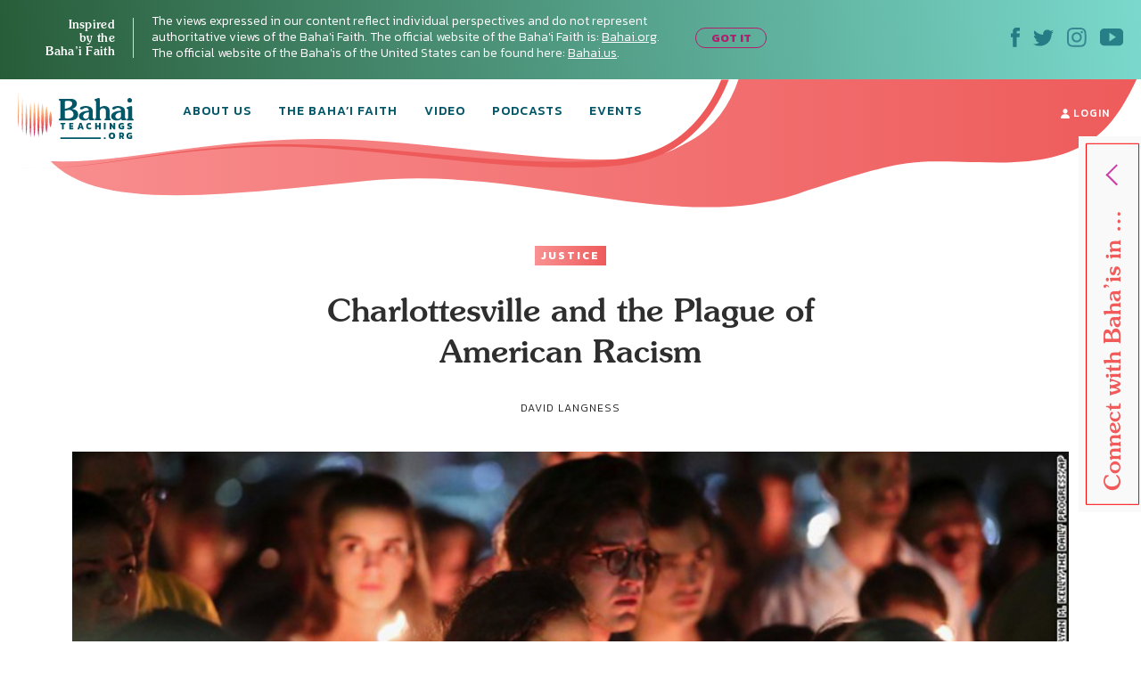

--- FILE ---
content_type: text/html; charset=UTF-8
request_url: https://bahaiteachings.org/charlottesville-plague-american-racism/
body_size: 33691
content:
<!DOCTYPE html><html lang="en-US"><head><meta charset="UTF-8"><style>.follow-insta,.footer,#country{content-visibility:auto;contain-intrinsic-size:1px 1000px;}</style><link rel="preconnect" href="https://media.bahaiteachings.org" /><link data-optimized="2" rel="stylesheet" href="https://bahaiteachings.org/wp-content/litespeed/css/21c11b88f5385766857c6f1d11dc9429.css?ver=af6a2" /><meta name="HandheldFriendly" content="True"/><meta name="mobile-web-app-capable" content="yes"><meta name="MobileOptimized" content="320"/><meta name="viewport" content="width=device-width, initial-scale=1.0"><link rel="icon" type="image/png" href="https://bahaiteachings.org/wp-content/themes/new-bahaiteachings/static/img/favicons/favicon-196x196.png"
 sizes="196x196"><link rel="icon" type="image/png" href="https://bahaiteachings.org/wp-content/themes/new-bahaiteachings/static/img/favicons/favicon-160x160.png"
 sizes="160x160"><link rel="icon" type="image/png" href="https://bahaiteachings.org/wp-content/themes/new-bahaiteachings/static/img/favicons/favicon-96x96.png"
 sizes="96x96"><link rel="icon" type="image/png" href="https://bahaiteachings.org/wp-content/themes/new-bahaiteachings/static/img/favicons/favicon-60x60.png"
 sizes="60x60"><link rel="icon" type="image/png" href="https://bahaiteachings.org/wp-content/themes/new-bahaiteachings/static/img/favicons/favicon-32x32.png"
 sizes="32x32"><link rel="icon" type="image/png" href="https://bahaiteachings.org/wp-content/themes/new-bahaiteachings/static/img/favicons/favicon-16x16.png"
 sizes="16x16"><meta name="msapplication-TileImage"
 content="https://bahaiteachings.org/wp-content/themes/new-bahaiteachings/static/img/favicons/mstile-144x144.png"><meta name="msapplication-TileColor" content="#2b5797"><meta name="application-name" content="BahaiTeachings"><meta name="apple-mobile-web-app-title" content="BahaiTeachings"><meta name="mobile-web-app-capable" content="BahaiTeachings"><link rel="apple-touch-icon" sizes="57x57"
 href="https://bahaiteachings.org/wp-content/themes/new-bahaiteachings/static/img/favicons/apple-touch-icon-57x57.png"><link rel="apple-touch-icon" sizes="114x114"
 href="https://bahaiteachings.org/wp-content/themes/new-bahaiteachings/static/img/favicons/apple-touch-icon-114x114.png"><link rel="apple-touch-icon" sizes="72x72"
 href="https://bahaiteachings.org/wp-content/themes/new-bahaiteachings/static/img/favicons/apple-touch-icon-72x72.png"><link rel="apple-touch-icon" sizes="144x144"
 href="https://bahaiteachings.org/wp-content/themes/new-bahaiteachings/static/img/favicons/apple-touch-icon-144x144.png"><link rel="apple-touch-icon" sizes="60x60"
 href="https://bahaiteachings.org/wp-content/themes/new-bahaiteachings/static/img/favicons/apple-touch-icon-60x60.png"><link rel="apple-touch-icon" sizes="120x120"
 href="https://bahaiteachings.org/wp-content/themes/new-bahaiteachings/static/img/favicons/apple-touch-icon-120x120.png"><link rel="apple-touch-icon" sizes="76x76"
 href="https://bahaiteachings.org/wp-content/themes/new-bahaiteachings/static/img/favicons/apple-touch-icon-76x76.png"><link rel="apple-touch-icon" sizes="152x152"
 href="https://bahaiteachings.org/wp-content/themes/new-bahaiteachings/static/img/favicons/apple-touch-icon-152x152.png"><link rel='preconnect' href='https://fonts.gstatic.com' crossorigin><link rel='preload' as='style' href="https://fonts.googleapis.com/css?family=Kanit:300,300i,400,400i,500,500i,600,600i,700,700i&display=swap&subset=latin-ext" fetchpriority="low" onload="this.rel='stylesheet'"><link rel='preload' as='style' href="https://fonts.googleapis.com/css?family=Zilla+Slab:300,300i,400,400i,500,500i,600,600i,700,700i&display=swap&subset=latin-ext" fetchpriority="low" onload="this.rel='stylesheet'"><link rel="preload" href="https://bahaiteachings.org/wp-content/themes/new-bahaiteachings/static/fonts/souvenir/Souvenir-Medium.otf" as="font"
 crossorigin="anonymous"><link rel="preload" as="style" href="https://bahaiteachings.org/wp-content/cache/autoptimize/css/autoptimize_single_83ba63a4b688deb5bd6a15bb5b0ac9c4.css?ver=6.3.2" fetchpriority="low" onload="this.rel='stylesheet'"><link rel="preload" as="style" href="https://bahaiteachings.org/wp-content/cache/autoptimize/css/autoptimize_single_45929b37d5051372234ca4d603fcbb11.css?ver=6.3.2" fetchpriority="low" onload="this.rel='stylesheet'"><link rel="preload" as="style" href="https://bahaiteachings.org/wp-content/cache/autoptimize/css/autoptimize_single_9a9e46c028017cfbd7dfdb3fb5061404.css?ver=6.3.2" fetchpriority="low" onload="this.rel='stylesheet'"><link rel="preload" as="style" href="https://bahaiteachings.org/wp-content/cache/autoptimize/css/autoptimize_single_52b1e44779fd50631822a2faeb17f6f8.css?ver=6.3.2" fetchpriority="low" onload="this.rel='stylesheet'"><meta name="twitter:card" content="summary"><meta name="twitter:site" content="@BahaiTeachings"><meta name="twitter:creator" content="@BahaiTeachings"><title>Charlottesville and the Plague of American Racism - BahaiTeachings.org</title> <script defer src="[data-uri]"></script> <link rel="dns-prefetch" href="//tags.tiqcdn.com"> <script defer src="[data-uri]"></script><meta name='robots' content='index, follow, max-image-preview:large, max-snippet:-1, max-video-preview:-1' /> <script defer src="[data-uri]"></script> <meta name="description" content="A year and a half ago in Charlottesville, Virginia, a 9th grader named Zyahna Bryant started a petition to remove the city’s statue of a Confederate General" /><link rel="canonical" href="https://bahaiteachings.org/charlottesville-plague-american-racism/" /><meta property="og:locale" content="en_US" /><meta property="og:type" content="article" /><meta property="og:title" content="Charlottesville and the Plague of American Racism" /><meta property="og:description" content="A year and a half ago in Charlottesville, Virginia, a 9th grader named Zyahna Bryant started a petition to remove the city’s statue of a Confederate General" /><meta property="og:url" content="https://bahaiteachings.org/charlottesville-plague-american-racism/" /><meta property="og:site_name" content="BahaiTeachings.org" /><meta property="article:published_time" content="2017-08-13T14:41:56+00:00" /><meta property="article:modified_time" content="2020-08-22T00:23:14+00:00" /><meta property="og:image" content="https://bahaiteachings.s3.us-west-1.amazonaws.com/2017/08/Charlottesville-Plague-American-Racism.jpg" /><meta property="og:image:width" content="943" /><meta property="og:image:height" content="396" /><meta property="og:image:type" content="image/jpeg" /><meta name="author" content="David Langness" /><meta name="twitter:card" content="summary_large_image" /><meta name="twitter:creator" content="@http://twitter.com/davidlangness" /><meta name="twitter:label1" content="Written by" /><meta name="twitter:data1" content="David Langness" /><meta name="twitter:label2" content="Est. reading time" /><meta name="twitter:data2" content="6 minutes" /> <script type="application/ld+json" class="yoast-schema-graph">{"@context":"https://schema.org","@graph":[{"@type":"Article","@id":"https://bahaiteachings.org/charlottesville-plague-american-racism/#article","isPartOf":{"@id":"https://bahaiteachings.org/charlottesville-plague-american-racism/"},"author":{"name":"David Langness","@id":"https://bahaiteachings.org/#/schema/person/67594091b473365e02252864ab82b8c1"},"headline":"Charlottesville and the Plague of American Racism","datePublished":"2017-08-13T14:41:56+00:00","dateModified":"2020-08-22T00:23:14+00:00","mainEntityOfPage":{"@id":"https://bahaiteachings.org/charlottesville-plague-american-racism/"},"wordCount":1216,"commentCount":25,"publisher":{"@id":"https://bahaiteachings.org/#organization"},"image":{"@id":"https://bahaiteachings.org/charlottesville-plague-american-racism/#primaryimage"},"thumbnailUrl":"https://bahaiteachings.s3.us-west-1.amazonaws.com/2017/08/Charlottesville-Plague-American-Racism.jpg","keywords":["Race in America"],"articleSection":["Justice"],"inLanguage":"en-US","potentialAction":[{"@type":"CommentAction","name":"Comment","target":["https://bahaiteachings.org/charlottesville-plague-american-racism/#respond"]}]},{"@type":"WebPage","@id":"https://bahaiteachings.org/charlottesville-plague-american-racism/","url":"https://bahaiteachings.org/charlottesville-plague-american-racism/","name":"Charlottesville and the Plague of American Racism","isPartOf":{"@id":"https://bahaiteachings.org/#website"},"primaryImageOfPage":{"@id":"https://bahaiteachings.org/charlottesville-plague-american-racism/#primaryimage"},"image":{"@id":"https://bahaiteachings.org/charlottesville-plague-american-racism/#primaryimage"},"thumbnailUrl":"https://bahaiteachings.s3.us-west-1.amazonaws.com/2017/08/Charlottesville-Plague-American-Racism.jpg","datePublished":"2017-08-13T14:41:56+00:00","dateModified":"2020-08-22T00:23:14+00:00","description":"A year and a half ago in Charlottesville, Virginia, a 9th grader named Zyahna Bryant started a petition to remove the city’s statue of a Confederate General","breadcrumb":{"@id":"https://bahaiteachings.org/charlottesville-plague-american-racism/#breadcrumb"},"inLanguage":"en-US","potentialAction":[{"@type":"ReadAction","target":["https://bahaiteachings.org/charlottesville-plague-american-racism/"]}]},{"@type":"ImageObject","inLanguage":"en-US","@id":"https://bahaiteachings.org/charlottesville-plague-american-racism/#primaryimage","url":"https://bahaiteachings.s3.us-west-1.amazonaws.com/2017/08/Charlottesville-Plague-American-Racism.jpg","contentUrl":"https://bahaiteachings.s3.us-west-1.amazonaws.com/2017/08/Charlottesville-Plague-American-Racism.jpg","width":943,"height":396},{"@type":"BreadcrumbList","@id":"https://bahaiteachings.org/charlottesville-plague-american-racism/#breadcrumb","itemListElement":[{"@type":"ListItem","position":1,"name":"Home","item":"https://bahaiteachings.org/"},{"@type":"ListItem","position":2,"name":"Charlottesville and the Plague of American Racism"}]},{"@type":"WebSite","@id":"https://bahaiteachings.org/#website","url":"https://bahaiteachings.org/","name":"BahaiTeachings.org","description":"Personal perspectives inspired by Baha&#039;i teachings","publisher":{"@id":"https://bahaiteachings.org/#organization"},"potentialAction":[{"@type":"SearchAction","target":{"@type":"EntryPoint","urlTemplate":"https://bahaiteachings.org/?s={search_term_string}"},"query-input":"required name=search_term_string"}],"inLanguage":"en-US"},{"@type":"Organization","@id":"https://bahaiteachings.org/#organization","name":"BahaiTeachings.org","url":"https://bahaiteachings.org/","logo":{"@type":"ImageObject","inLanguage":"en-US","@id":"https://bahaiteachings.org/#/schema/logo/image/","url":"https://bahaiteachings.s3.us-west-1.amazonaws.com/2023/11/02051806/logo-desktop.png","contentUrl":"https://bahaiteachings.s3.us-west-1.amazonaws.com/2023/11/02051806/logo-desktop.png","width":130,"height":55,"caption":"BahaiTeachings.org"},"image":{"@id":"https://bahaiteachings.org/#/schema/logo/image/"}}]}</script>  <script defer id="pys-version-script" src="[data-uri]"></script> <link rel='dns-prefetch' href='//media.bahaiteachings.org' /><link rel="alternate" type="application/rss+xml" title="BahaiTeachings.org &raquo; Feed" href="https://bahaiteachings.org/feed/" /><link rel="alternate" type="application/rss+xml" title="BahaiTeachings.org &raquo; Comments Feed" href="https://bahaiteachings.org/comments/feed/" /><link rel="alternate" type="application/rss+xml" title="BahaiTeachings.org &raquo; Charlottesville and the Plague of American Racism Comments Feed" href="https://bahaiteachings.org/charlottesville-plague-american-racism/feed/" /> <script defer id="jquery-core-js-extra" src="[data-uri]"></script> <script type='text/javascript' src='https://bahaiteachings.org/wp-includes/js/jquery/jquery.min.js?ver=3.7.0' id='jquery-core-js'></script> <script data-optimized="1" defer type='text/javascript' src='https://bahaiteachings.org/wp-content/litespeed/js/28759b8f3edffd0006bf0eb8ea27d431.js?ver=2e3f3' id='jquery-migrate-js'></script> <script data-optimized="1" defer type='text/javascript' src='https://bahaiteachings.org/wp-content/litespeed/js/30523e269c5cd80a17ece1ffe1e880a8.js?ver=fc3c1' id='jquery.fitvids-js'></script> <script defer id="fvp-frontend-js-extra" src="[data-uri]"></script> <script data-optimized="1" defer type='text/javascript' src='https://bahaiteachings.org/wp-content/litespeed/js/26908d8b0f02d00f1ef8384dc2b06540.js?ver=3f5de' id='fvp-frontend-js'></script> <script data-optimized="1" defer type='text/javascript' src='https://bahaiteachings.org/wp-content/litespeed/js/161b692df796a84b671d9c2e63fcf92c.js?ver=18d1b' id='printomatic-js-js'></script> <script data-optimized="1" defer type='text/javascript' src='https://bahaiteachings.org/wp-content/litespeed/js/a6256e5682afb40a4a6d7c93118f825c.js?ver=87632' id='_bahaiteachings-jquery-cookie-js'></script> <script data-optimized="1" defer type='text/javascript' src='https://bahaiteachings.org/wp-content/litespeed/js/9838b478e59b486736f5d2dd56d72f45.js?ver=d153c' id='jquery-bind-first-js'></script> <script data-optimized="1" defer type='text/javascript' src='https://bahaiteachings.org/wp-content/litespeed/js/38a7b28711a5d559c8fd6c7c2fa4a2d3.js?ver=7727f' id='js-cookie-pys-js'></script> <script id='pys-js-extra' type="litespeed/javascript">var pysOptions={"staticEvents":{"facebook":{"init_event":[{"delay":0,"type":"static","name":"PageView","pixelIds":["1304039469723024"],"eventID":"0a9a7816-346b-4c56-adbb-cbe56e55023d","params":{"post_category":"Justice","page_title":"Charlottesville and the Plague of American Racism","post_type":"post","post_id":38100,"plugin":"PixelYourSite","user_role":"guest","event_url":"bahaiteachings.org\/charlottesville-plague-american-racism\/"},"e_id":"init_event","ids":[],"hasTimeWindow":!1,"timeWindow":0,"woo_order":"","edd_order":""}]}},"dynamicEvents":[],"triggerEvents":[],"triggerEventTypes":[],"facebook":{"pixelIds":["1304039469723024"],"advancedMatching":[],"advancedMatchingEnabled":!0,"removeMetadata":!1,"contentParams":{"post_type":"post","post_id":38100,"content_name":"Charlottesville and the Plague of American Racism","categories":"Justice","tags":"Race in America"},"commentEventEnabled":!0,"wooVariableAsSimple":!1,"downloadEnabled":!0,"formEventEnabled":!0,"serverApiEnabled":!0,"wooCRSendFromServer":!1,"send_external_id":null},"debug":"","siteUrl":"https:\/\/bahaiteachings.org","ajaxUrl":"https:\/\/bahaiteachings.org\/wp-admin\/admin-ajax.php","ajax_event":"e5d453df03","enable_remove_download_url_param":"1","cookie_duration":"7","last_visit_duration":"60","enable_success_send_form":"","ajaxForServerEvent":"1","send_external_id":"1","external_id_expire":"180","google_consent_mode":"1","gdpr":{"ajax_enabled":!1,"all_disabled_by_api":!1,"facebook_disabled_by_api":!1,"analytics_disabled_by_api":!1,"google_ads_disabled_by_api":!1,"pinterest_disabled_by_api":!1,"bing_disabled_by_api":!1,"externalID_disabled_by_api":!1,"facebook_prior_consent_enabled":!0,"analytics_prior_consent_enabled":!0,"google_ads_prior_consent_enabled":null,"pinterest_prior_consent_enabled":!0,"bing_prior_consent_enabled":!0,"cookiebot_integration_enabled":!1,"cookiebot_facebook_consent_category":"marketing","cookiebot_analytics_consent_category":"statistics","cookiebot_tiktok_consent_category":"marketing","cookiebot_google_ads_consent_category":null,"cookiebot_pinterest_consent_category":"marketing","cookiebot_bing_consent_category":"marketing","consent_magic_integration_enabled":!1,"real_cookie_banner_integration_enabled":!1,"cookie_notice_integration_enabled":!1,"cookie_law_info_integration_enabled":!1,"analytics_storage":{"enabled":!0,"value":"granted","filter":!1},"ad_storage":{"enabled":!0,"value":"granted","filter":!1},"ad_user_data":{"enabled":!0,"value":"granted","filter":!1},"ad_personalization":{"enabled":!0,"value":"granted","filter":!1}},"cookie":{"disabled_all_cookie":!1,"disabled_start_session_cookie":!1,"disabled_advanced_form_data_cookie":!1,"disabled_landing_page_cookie":!1,"disabled_first_visit_cookie":!1,"disabled_trafficsource_cookie":!1,"disabled_utmTerms_cookie":!1,"disabled_utmId_cookie":!1},"tracking_analytics":{"TrafficSource":"direct","TrafficLanding":"undefined","TrafficUtms":[],"TrafficUtmsId":[]},"woo":{"enabled":!1},"edd":{"enabled":!1}}</script> <script data-optimized="1" type="litespeed/javascript" data-src='https://bahaiteachings.org/wp-content/litespeed/js/a1d7915523473b71de462fd4d03ed0f8.js?ver=59a8b' id='pys-js'></script> <script defer id="__ytprefs__-js-extra" src="[data-uri]"></script> <script data-optimized="1" defer type='text/javascript' src='https://bahaiteachings.org/wp-content/litespeed/js/6ca54f4b92bd2ade7e724b5e9c54f310.js?ver=3122e' id='__ytprefs__-js'></script> <link rel="https://api.w.org/" href="https://bahaiteachings.org/wp-json/" /><link rel="alternate" type="application/json" href="https://bahaiteachings.org/wp-json/wp/v2/posts/38100" /><link rel="EditURI" type="application/rsd+xml" title="RSD" href="https://bahaiteachings.org/xmlrpc.php?rsd" /><meta name="generator" content="WordPress 6.3.2" /><link rel='shortlink' href='https://bahaiteachings.org/?p=38100' /><link rel="alternate" type="application/json+oembed" href="https://bahaiteachings.org/wp-json/oembed/1.0/embed?url=https%3A%2F%2Fbahaiteachings.org%2Fcharlottesville-plague-american-racism%2F" /><link rel="alternate" type="text/xml+oembed" href="https://bahaiteachings.org/wp-json/oembed/1.0/embed?url=https%3A%2F%2Fbahaiteachings.org%2Fcharlottesville-plague-american-racism%2F&#038;format=xml" />  <script defer src="[data-uri]"></script>  <noscript><style id="rocket-lazyload-nojs-css">.rll-youtube-player, [data-lazy-src]{display:none !important;}</style></noscript><link rel="preload" fetchpriority="high" as="image" href="https://bahaiteachings.org/wp-content/themes/new-bahaiteachings/static/img/header-mobile-360.png" type="image/png">  <script defer src="[data-uri]"></script>  <script defer src="[data-uri]"></script> <link rel="alternate"
 href="https://bahaiteachings.org/charlottesville-plague-american-racism/"
 hreflang="en"/> <script defer src="[data-uri]"></script> </head><body class="post-template-default single single-post postid-38100 single-format-standard group-blog">  <script defer src="[data-uri]"></script>  <noscript><iframe src="https://www.googletagmanager.com/ns.html?id=GTM-TTSXT32"
 height="0" width="0" style="display:none;visibility:hidden"></iframe></noscript><div class="bahai-form-open-overlay"></div><div class="top-info _show"><div class="container-big"><div class="flex-btw"><div class="top-info__text"><div class="top-info__title title">Inspired <br class='no-tablet no-mobile'> by the <br class='no-tablet no-mobile'> Baha’i Faith <a href="javascript:void(0)" class="top-info__trigger" id="js-top-info__trigger"></a></div><div class="top-info__desc"> The views expressed in our content reflect individual perspectives and do not represent authoritative views of the Baha'i Faith. The official website of the Baha'i Faith is: <a href="https://www.bahai.org" target="_blank">Bahai.org</a>. The official website of the Baha'is of the United States can be found here: <a href="https://www.bahai.us" target="_blank">Bahai.us</a>.</div> <a href="javascript:void(0)" class="top-info-desktop__trigger no-mobile no-tablet"
 id="js-top-info-desktop__trigger">GOT IT</a></div><div class="top-info__social no-mobile"> <a href="https://www.facebook.com/BahaiTeachings.org" target="_blank" class="top-info__social__link"> <noscript><img src="https://bahaiteachings.org/wp-content/themes/new-bahaiteachings/static/img/icons/icon-fb.svg" alt="Facebook"
 width="10" height="22"></noscript><img class="lazyload" src='data:image/svg+xml,%3Csvg%20xmlns=%22http://www.w3.org/2000/svg%22%20viewBox=%220%200%2010%2022%22%3E%3C/svg%3E' data-src="https://bahaiteachings.org/wp-content/themes/new-bahaiteachings/static/img/icons/icon-fb.svg" alt="Facebook"
 width="10" height="22"> </a> <a href="https://twitter.com/Bahai_Teachings" target="_blank" class="top-info__social__link"> <noscript><img src="https://bahaiteachings.org/wp-content/themes/new-bahaiteachings/static/img/icons/icon-twitter.svg" alt="Twitter"
 width="23" height="19"></noscript><img class="lazyload" src='data:image/svg+xml,%3Csvg%20xmlns=%22http://www.w3.org/2000/svg%22%20viewBox=%220%200%2023%2019%22%3E%3C/svg%3E' data-src="https://bahaiteachings.org/wp-content/themes/new-bahaiteachings/static/img/icons/icon-twitter.svg" alt="Twitter"
 width="23" height="19"> </a> <a href="https://www.instagram.com/bahaiteachings" target="_blank" class="top-info__social__link"> <noscript><img src="https://bahaiteachings.org/wp-content/themes/new-bahaiteachings/static/img/icons/icon-instagram-blue.svg"
 alt="Instagram" width="22" height="22"></noscript><img class="lazyload" src='data:image/svg+xml,%3Csvg%20xmlns=%22http://www.w3.org/2000/svg%22%20viewBox=%220%200%2022%2022%22%3E%3C/svg%3E' data-src="https://bahaiteachings.org/wp-content/themes/new-bahaiteachings/static/img/icons/icon-instagram-blue.svg"
 alt="Instagram" width="22" height="22"> </a> <a href="https://www.youtube.com/channel/UCGAuRL71dTSCI2IAT-pGA3A?sub_confirmation=1" target="_blank" class="top-info__social__link"> <noscript><img src="https://bahaiteachings.org/wp-content/themes/new-bahaiteachings/static/img/icons/icon-youtube.svg" alt="YouTube"
 width="26" height="20"></noscript><img class="lazyload" src='data:image/svg+xml,%3Csvg%20xmlns=%22http://www.w3.org/2000/svg%22%20viewBox=%220%200%2026%2020%22%3E%3C/svg%3E' data-src="https://bahaiteachings.org/wp-content/themes/new-bahaiteachings/static/img/icons/icon-youtube.svg" alt="YouTube"
 width="26" height="20"> </a></div></div></div></div><header class="header sticky" style="--color: #ffffff;"><div class="container-big"> <noscript><img style="display: none;" src="https://bahaiteachings.org/wp-content/themes/new-bahaiteachings/static/img/header-mobile.png" alt=""></noscript><img class="lazyload" style="display: none;" src='data:image/svg+xml,%3Csvg%20xmlns=%22http://www.w3.org/2000/svg%22%20viewBox=%220%200%20210%20140%22%3E%3C/svg%3E' data-src="https://bahaiteachings.org/wp-content/themes/new-bahaiteachings/static/img/header-mobile.png" alt=""><div class="flex-btw"><div class="header__mobile flex-btw"><div class="logo"> <a href="/" class="logo_link"> <noscript><img src="https://bahaiteachings.org/wp-content/themes/new-bahaiteachings/static/img/logo-mobile-main.png"
 alt="BahaiTeachings.org" class="no-desktop" width="210" height="40"></noscript><img src='data:image/svg+xml,%3Csvg%20xmlns=%22http://www.w3.org/2000/svg%22%20viewBox=%220%200%20210%2040%22%3E%3C/svg%3E' data-src="https://bahaiteachings.org/wp-content/themes/new-bahaiteachings/static/img/logo-mobile-main.png"
 alt="BahaiTeachings.org" class="lazyload no-desktop" width="210" height="40"> <noscript><img src="https://bahaiteachings.org/wp-content/themes/new-bahaiteachings/static/img/logo-desktop.svg"
 alt="BahaiTeachings.org" class="no-mobile no-tablet" width="130" height="50"></noscript><img src='data:image/svg+xml,%3Csvg%20xmlns=%22http://www.w3.org/2000/svg%22%20viewBox=%220%200%20130%2050%22%3E%3C/svg%3E' data-src="https://bahaiteachings.org/wp-content/themes/new-bahaiteachings/static/img/logo-desktop.svg"
 alt="BahaiTeachings.org" class="lazyload no-mobile no-tablet" width="130" height="50"> </a></div> <a href="javascript:void(0)" class="mobile-menu-burger" id="js-mobile-menu"> <span></span> <span></span> <span></span> </a></div><div class="mobile-menu flex-btw"><ul class="nav"><li class="nav__item  "> <a href="https://bahaiteachings.org/about-us/ "
 class="nav__link  ">About Us</a></li><li class="nav__item  "> <a href="https://bahaiteachings.org/bahai-faith/ "
 class="nav__link  ">The Baha’i Faith</a></li><li class="nav__item  "> <a href="https://bahaiteachings.org/video/ "
 class="nav__link  ">Video</a></li><li class="nav__item  "> <a href="https://bahaiteachings.org/podcasts/ "
 class="nav__link  ">Podcasts</a></li><li class="nav__item  "> <a href="https://bahaiteachings.org/events/ "
 class="nav__link  ">Events</a></li><li class="nav__item  no-desktop"> <a href="#join-newsletter "
 class="nav__link  open-popup-link">Join Our Newsletter</a></li><li class="nav__item no-desktop"><a href="/login"
 class="nav__link">login</a></li></ul><div class="header__login no-mobile no-tablet"> <a href="/login" class="nav__link"> <svg xmlns="http://www.w3.org/2000/svg" fill="#ffffff" width="10" height="11"
 viewBox="0 0 10 11"> <path d="M9.526 10.882H.474c-.218 0-.384-.17-.384-.393C.09 7.713 1.833 6.181 5 6.181s4.91 1.532 4.91 4.308c0 .223-.166.393-.384.393zM5 5.605c-1.41 0-2.551-1.27-2.551-2.829C2.449 1.257 3.55.118 5 .118s2.551 1.14 2.551 2.658c0 1.559-1.14 2.829-2.551 2.829z"/> </svg> login </a></div><div class="header__info"><div class="m-b-10">The views expressed in our content reflect individual perspectives and do not represent the authoritative views of the Baha'i Faith.</div> <a data-tool="toggle" data-action="open-forms" class="header__info__link"> How do I become Baha’i? <i
 class="icon icon-arrow-link-black"></i></a></div><div id="for-static-form-tablet" style="order: 5; width: 100%;"></div></div></div></div></header> <script defer src="[data-uri]"></script> <div class="after-header"></div><div class="main-banner article-page"><div class="container-fluid"><div class="main-banner__img"><div class="article-page__svg-wrapper no-desktop"> <svg xmlns="http://www.w3.org/2000/svg" width="768" height="140" viewBox="0 0 768 140"> <defs> <linearGradient id="a" x1="100%" x2="0%" y1="50%" y2="50%"> <stop offset="0%" stop-color="#ee5b5b"/> <stop offset="100%" stop-color="#f99192"/> </linearGradient> </defs> <path fill="url(#a)" fill-rule="evenodd"
 d="M-74.093 90.542c37.466 73.58 165.391 38.451 343.17 20.364 177.778-18.087 335.577 60.24 472.357 14.586 136.78-45.654 122.82-34.95 221.918-34.95 99.098 0 125.607-38.162 151.636-92.696 17.353-36.356 6.518-54.638-32.505-54.846L-54.862-7.83C-92.66 8.699-99.07 41.49-74.092 90.543z"/> </svg></div><div class="no-mobile no-tablet article-page_desktop-svg"> <svg xmlns="http://www.w3.org/2000/svg" width="1436" height="173" viewBox="0 0 1436 173"> <defs> <linearGradient id="prefix__a" x1="100%" x2="0%" y1="50%" y2="50%"> <stop offset="0%" stop-color="#ee5b5b"/> <stop offset="100%" stop-color="#f99192"/> </linearGradient> </defs> <path fill="url(#prefix__a)" fill-rule="evenodd"
 d="M54.863 104.474c53.219 74.161 202.936 56.01 406.647 35.444 203.712-20.567 384.53 68.498 541.263 16.585 156.733-51.913 140.736-39.74 254.29-39.74s143.93-43.394 173.756-105.405c19.884-41.34 7.469-62.129-37.247-62.365L-30-100C-8.904-13.125 19.384 55.033 54.863 104.474z"/> </svg></div><div class="container text-center article-page_top-text"> <a href="https://bahaiteachings.org/justice/"
 style="background: linear-gradient(to right, #f99192 0, #ee5b5b 100%);color:#ffffff"
 class="tag article-topics__link">Justice</a><div class="article-page_title-wrapper"><h1 class="title article-topics__link_title">Charlottesville and the Plague of American Racism</h1><div class="no-mobile"> <span class="author m-t-5 author-name author-name-first"> David Langness </span> <input type="hidden" id="post-published-date" value="Aug 13, 2017"></div></div></div><div class="container-big"><div class="share-fixed-btn__mobile article-page__share-buttons no-desktop no-tablet"><div class="flex-btw flex-justify-start"> <a href="https://www.facebook.com/sharer.php?u=https%3A%2F%2Fbahaiteachings.org%2Fcharlottesville-plague-american-racism%2F&amp;t=Charlottesville and the Plague of American Racism&amp;s=100&amp;p[url]=https%3A%2F%2Fbahaiteachings.org%2Fcharlottesville-plague-american-racism%2F&amp;p[images][0]=<? urlencode($thumb_url) ?>&amp;p[title]=Charlottesville and the Plague of American Racism" title="Share on Facebook" rel="nofollow" target="_blank" data-provider="facebook" class="share-fixed-btn__mobile_link flex-btw flex-justify-start">Share <span class="share-fixed-btn__mobile_icon share-fixed-btn__mobile_icon-fb"></span> </a> <span class="share-fixed-btn__mobile_line">|</span> <a href="https://twitter.com/share?url=https%3A%2F%2Fbahaiteachings.org%2Fcharlottesville-plague-american-racism%2F&amp;text=Charlottesville and the Plague of American Racism&amp;hashtags=Bahai&amp;via=Bahai_Teachings" title="Share on Twitter" rel="nofollow" target="_blank" data-provider="twitter" class="share-fixed-btn__mobile_link flex-btw flex-justify-start">Tweet <span class="share-fixed-btn__mobile_icon share-fixed-btn__mobile_icon-tweet"></span> </a></div></div><div></div> <picture><source data-srcset="https://media.bahaiteachings.org/2017/08/Charlottesville-Plague-American-Racism__v943x396__crop_upscale.webp"><noscript><img src="https://media.bahaiteachings.org/2017/08/Charlottesville-Plague-American-Racism__v943x396__crop_upscale.jpeg" alt="Charlottesville and the Plague of American Racism" class=""></noscript><img src='data:image/svg+xml,%3Csvg%20xmlns=%22http://www.w3.org/2000/svg%22%20viewBox=%220%200%20210%20140%22%3E%3C/svg%3E' data-src="https://media.bahaiteachings.org/2017/08/Charlottesville-Plague-American-Racism__v943x396__crop_upscale.jpeg" alt="Charlottesville and the Plague of American Racism" class="lazyload "></picture></div></div></div></div><div class="event-topics article__topics"><div class="event-topics__block"><p class="event-topics__top-text">The views expressed in our content reflect individual perspectives and do not represent the authoritative views of the Baha'i Faith.</p><h3 class="title event-topics__title">Interested in Other Topics?</h3><div class="event-topics__subtitle">We’ve got something for everyone.</div><div class="event-topics__links flex-btw"> <a href="https://bahaiteachings.org/service/" class="tag event-topics__link"
 style="background: linear-gradient(to right, #50957d 0, #164016 100%);color:#ffffff">Service</a> <a href="https://bahaiteachings.org/life/" class="tag event-topics__link"
 style="background: linear-gradient(to right, #ecfefc 0, #8ff8f3 100%);color:#1b8ba3">Life</a> <a href="https://bahaiteachings.org/justice/" class="tag event-topics__link"
 style="background: linear-gradient(to right, #f99192 0, #ee5b5b 100%);color:#ffffff">Justice</a> <a href="https://bahaiteachings.org/arts-and-culture/" class="tag event-topics__link"
 style="background: linear-gradient(to right, #8cf8f2 0, #008aa2 100%);color:#ffffff">Culture</a> <a href="https://bahaiteachings.org/history/" class="tag event-topics__link"
 style="background: linear-gradient(to right, #fab3ed 0, #cc3fa8 100%);color:#ffffff">History</a> <a href="https://bahaiteachings.org/science/" class="tag event-topics__link"
 style="background: linear-gradient(to right, #43f6d4 0, #24ebaa 100%);color:#153f16">Science</a> <a href="https://bahaiteachings.org/news/" class="tag event-topics__link"
 style="background: linear-gradient(to right, #ffd8ab 0, #ffb074 100%);color:#921e1e">News</a> <a href="https://bahaiteachings.org/spirituality/" class="tag event-topics__link"
 style="background: linear-gradient(to right, #feebdb 0, #fbbe8b 100%);color:#be1313">Spirituality</a> <a href="https://bahaiteachings.org/religion/" class="tag event-topics__link"
 style="background: linear-gradient(to right, #008aa2 0, #015668 100%);color:#ffffff">Religion</a></div><div class="event-topics__search"><div class="event-topics__search__title">SEARCH</div><div class="event-topics__search__block"><form role="search" method="get" class="search-form js-form-search" action="/"> <input class="input-search"
 type="text"
 autocomplete="off"
 placeholder="Enter Search Term"
 name="s"
 title="Search for:"
 aria-label="false"
 data-required><div class="error-wrapper">field required</div> <input type="hidden" value="en" name="lang"> <button type="submit"
 class="btn-search" aria-label="Search"
 value="Search" disabled="disabled"></button></form></div></div><div class="subscribe-form__form-content no-mobile no-tablet"><div class="subscribe-form__title title">Never miss an article</div><div class="subscribe-form__desc">Sign up for our newsletter and get all our latest content</div><div class="subscribe-form__btn-wrapper"> <a href="#join-newsletter" class="subscribe-form__link open-popup-link">Sign up<span class="icon icon-small-orang-right"></span> </a></div></div></div></div><div class="content"><div class="share-buttons no-mobile"> <a class="share-buttons__btn share-buttons__btn_facebook" href="https://www.facebook.com/sharer.php?u=https%3A%2F%2Fbahaiteachings.org%2Fcharlottesville-plague-american-racism%2F&amp;t=Charlottesville and the Plague of American Racism&amp;s=100&amp;p[url]=https%3A%2F%2Fbahaiteachings.org%2Fcharlottesville-plague-american-racism%2F&amp;p[images][0]=https%3A%2F%2Fbahaiteachings.s3.us-west-1.amazonaws.com%2F2017%2F08%2FCharlottesville-Plague-American-Racism-900x380.jpg&amp;p[title]=Charlottesville and the Plague of American Racism" title="Share on Facebook" rel="nofollow" target="_blank" data-provider="facebook"></a> <a class="share-buttons__btn share-buttons__btn_twitter" href="https://twitter.com/share?url=https%3A%2F%2Fbahaiteachings.org%2Fcharlottesville-plague-american-racism%2F&amp;text=Charlottesville and the Plague of American Racism&amp;hashtags=Bahai&amp;via=Bahai_Teachings" title="Share on Twitter" rel="nofollow" target="_blank" data-provider="twitter"></a></div><div class="container"><div class="no-desktop no-tablet m-t-15"> <span class="author m-t-5 author-name author-name-first"> David Langness </span></div><p class="event-topics__top-text event-topics__top-text-mobile no-desktop">The views expressed in our content reflect individual perspectives and do not represent the authoritative views of the Baha'i Faith.</p><div class="article-page__content"><div class="event-text"><p><span style="font-weight: 400;">A year and a half ago in Charlottesville, Virginia, a 9</span><span style="font-weight: 400;">th</span><span style="font-weight: 400;"> grader named Zyahna Bryant started a petition to remove the city’s statue of Confederate General Robert E. Lee.</span></p><p><span style="font-weight: 400;">In a letter to the editor of her city’s newspaper, Zyahna explained her petition this way: </span></p><p style="padding-left: 30px;"><strong>I am calling on [Charlottesville’s] city council along with my peers and members of the community to remove the Robert E. Lee statue because it doesn’t represent what Charlottesville is all about. It is offensive to not only one group of people, but essentially it can be offensive to all people. &nbsp;</strong></p><p><span style="font-weight: 400;">In her letter, she explained her opposition to the Lee statue:</span></p><p style="padding-left: 30px;"><strong>When I think of Robert E. Lee I instantly think of someone fighting in favor of slavery. Thoughts of physical harm, cruelty, and disenfranchisement flood my mind. As a teenager in Charlottesville that identifies as black, I am offended every time I pass it. I am reminded over and over again of the pain of my ancestors and all of the fighting that they had to go through for us to be where we are now. Quite frankly I am disgusted with the selective display of history in this city… let’s not forget that Robert E. Lee fought for perpetual bondage of slaves and the bigotry of the South that kept most &nbsp;black citizens as slaves and servants for the entirety of their lives.</strong></p><div id="attachment_38102" style="width: 370px" class="wp-caption alignright"><img aria-describedby="caption-attachment-38102" decoding="async" fetchpriority="high" class="wp-image-38102" src="https://media.bahaiteachings.org/2017/08/Zyahna-Bryant.jpg" alt="Zyahna Bryant" width="360" height="360" srcset="https://media.bahaiteachings.org/2017/08/Zyahna-Bryant.jpg 400w, https://media.bahaiteachings.org/2017/08/Zyahna-Bryant-300x300.jpg 300w, https://media.bahaiteachings.org/2017/08/Zyahna-Bryant-50x50.jpg 50w, https://media.bahaiteachings.org/2017/08/Zyahna-Bryant-150x150.jpg 150w" sizes="(max-width: 360px) 100vw, 360px" /><p id="caption-attachment-38102" class="wp-caption-text">Zyahna Bryant</p></div><p><span style="font-weight: 400;">Hundreds of people signed Zyahna’s petition, and this past April, Charlottesville’s city council voted 3 to 2 to sell the statue, but a judge issued an injunction temporarily stopping the move.</span></p><p><span style="font-weight: 400;">Today, Charlottesville exploded with neo-Nazi, white supremacist anger and violence over the issue of that statue—and the much deeper issue of race-based hatred. Three people died, and dozens were injured. That ugly violence forms an apt example of how we often deal with our country’s deeply-embedded racism. While things may sometimes look healthy on the surface of our multicultural society, America’s centuries-long battle over racial prejudice has not healed. Racial hatred pushes itself to the surface regularly, and we all continue to face the consequences of its terrible, violent legacy.</span></p><p><span style="font-weight: 400;">If you don’t believe overt racism still exists in America, just watch the news reports about the deadly violence in Charlottesville. You’ll see that the American brand of race-based ignorance, prejudice and hatred has not gone away. If that doesn’t convince you, take a look at these statistics from a recent CBS poll of white Americans on their attitudes toward black people. The polling results do show some positive news—that American racist attitudes have progressively waned over the past 40 years. But they also tell us that just because they’ve diminished doesn’t mean racism has gone away. The poll found that:</span></p><ul><li style="font-weight: 400;"><span style="font-weight: 400;">21% of whites say they would oppose having a close relative marry a black person, and the same percentage of whites say they would not want to live in a place where half the neighbors are black.</span></li><li style="font-weight: 400;"><span style="font-weight: 400;">40% of white Americans say “whites are more hard-working than blacks.”</span></li><li style="font-weight: 400;"><span style="font-weight: 400;">When asked why they think blacks, on average, have worse jobs, income and housing than whites, almost half of all whites (45%) say that “most blacks don’t have the motivation or willpower to pull themselves out of poverty.”</span></li><li style="font-weight: 400;"><span style="font-weight: 400;">28% say it’s okay to discriminate when selling a home.</span></li><li style="font-weight: 400;"><span style="font-weight: 400;">A third of whites (34%) agree with the statement “blacks shouldn’t push themselves where they’re not wanted.” &#8211; CBS News, 30 April 2014.</span></li></ul><p><span style="font-weight: 400;">These frightening numbers have something very important to tell us–racism is </span><i><span style="font-weight: 400;">not </span></i><span style="font-weight: 400;">dead. We do </span><i><span style="font-weight: 400;">not</span></i><span style="font-weight: 400;"> live in a “post-racial” society. We have </span><i><span style="font-weight: 400;">not </span></i><span style="font-weight: 400;">conquered prejudice–far from it.</span></p><p><span style="font-weight: 400;">In one way, though, hideous reminders like Charlottesville can serve a valuable public function–they give us another reason to have the conversations and do the hard self-searching moral inventory necessary to actually deal with the reality of racism. They prompt us to review our own inner landscape and ask ourselves some tough questions about what we’ve personally done to advance the healing. They prompt us, once again, to see if we can find ways toward the racial unity the <a href="/bahai-faith">Baha’i</a> teachings so strongly endorse.</span></p><p><span style="font-weight: 400;">Those teachings say this kind of hard work begins with seeing the spiritual heart of every human being:</span></p><blockquote><p><span style="font-weight: 400;">God maketh no distinction between the white and the black. If the hearts are pure both are acceptable unto Him. God is no respecter of persons on account of either color or race. All colors are acceptable unto Him, be they white, black, or yellow. Inasmuch as all were created in the image of God, we must bring ourselves to realize that all embody divine possibilities. – <a href="/abdul-baha">Abdu’l-Baha</a>, quoted by <a href="/shoghi-effendi">Shoghi Effendi</a> in </span><a href="http://reference.bahai.org/en/t/se/ADJ/adj-2.html" target="_blank" rel="noopener noreferrer"><i><span style="font-weight: 400;">The Advent of Divine Justice</span></i><span style="font-weight: 400;">, p. 37.</span></a></p></blockquote><p><span style="font-weight: 400;">When these public racist outbreaks occur, they give us all another opportunity to broach the uncomfortable and challenging subject of our culture’s racism with people who normally might not be open to the discussion. They allow us to ask the open-ended question: “What do you think?” and then follow it up with an actual exchange of views. They give us a window of opportunity to help us confront our own overt or covert prejudices. </span></p><p><span style="font-weight: 400;">The Baha’i writings address racism openly and directly, establishing a clearly-delineated path toward its resolution. Speaking boldly to those who insist that racial prejudice is somehow inherent or unavoidable, <a href="/abdul-baha">Abdu’l-Baha</a> tells us repeatedly that prejudice of any kind destroys human development:</span></p><blockquote><p><span style="font-weight: 400;">Baha’u’llah has also taught that prejudices, whether religious, racial, patriotic or political are destructive to the foundations of human development. Prejudices of any kind are the destroyers of human happiness and welfare. Until they are dispelled the advancement of the world of humanity is not possible …. &#8211; <a href="/abdul-baha">Abdu’l-Baha</a>, <a href="http://reference.bahai.org/en/t/ab/PUP/pup-63.html" target="_blank" rel="noopener noreferrer"><em>The Promulgation of Universal Peace</em>, p. 182.</a></span></p></blockquote><p><span style="font-weight: 400;"><a href="/shoghi-effendi">Shoghi Effendi</a>, the Guardian of the <a href="/bahai-faith">Baha’i Faith</a>, writing in the 1930’s, specifically asked white people to take ownership of this issue:</span></p><blockquote><p><span style="font-weight: 400;">Let the white make a supreme effort in their resolve to contribute their share to the solution of this problem, to abandon once for all their usually inherent and at times subconscious sense of superiority, to correct their tendency towards revealing a patronizing attitude towards the members of the other race, to persuade them through their intimate, spontaneous and informal association with them of the genuineness of their friendship and the sincerity of their intentions, and to master their impatience of any lack of responsiveness on the part of a people who have received, for so long a period, such grievous and slow-healing wounds. &#8211; <a href="http://reference.bahai.org/en/t/se/ADJ/adj-2.html" target="_blank" rel="noopener noreferrer"><em>Advent of Divine Justice</em>, pp. 39-40.</a></span></p></blockquote><p><span style="font-weight: 400;">This reminds us that the recalcitrant racist opinions of neo-Nazis and white supremacists actually represented mainstream views in America not that long ago. As the polls clearly show, those ignorant, diseased prejudices persist in millions of people. They will not disappear magically. It takes generations to understand, address and begin to solve the racist inheritance of a brutal post-slavery legacy.</span></p><p><span style="font-weight: 400;">The Baha’i teachings directly address America’s racist past and present, confronting the issue head-on and asking us to allow no prejudice or separation between us and any other fellow human being:</span></p></div><div class="article-page__content__footer"><div class="flex-btw flex-align-start"><p class="article-page__publish-tags"> <span>Tags:</span> <a href="https://bahaiteachings.org/tag/race-in-america/"
 class="article-page_green-text">Race in America</a></p><div class="no-mobile video-page__icons-wrapper"> <a href="/cdn-cgi/l/email-protection#[base64]" title="Share by email" rel="nofollow" data-provider="mail" data-tracking_type="email_post"> <span class="icon icon-orange-message"></span> </a> <span class='printomatictext icon icon-orange-print'' id='id1818' alt=' ' title=' ' data-tracking_type="print_post" data-print_target='.container-fluid, .event-text'> </span></div></div><div class="no-tablet no-desktop"><div class="share-fixed-btn__mobile flex-btw"><div id="fb-root"></div> <a href="https://www.facebook.com/sharer.php?u=https%3A%2F%2Fbahaiteachings.org%2Fcharlottesville-plague-american-racism%2F&amp;t=Charlottesville and the Plague of American Racism&amp;s=100&amp;p[url]=https%3A%2F%2Fbahaiteachings.org%2Fcharlottesville-plague-american-racism%2F&amp;p[images][0]=https%3A%2F%2Fbahaiteachings.s3.us-west-1.amazonaws.com%2F2017%2F08%2FCharlottesville-Plague-American-Racism-900x380.jpg&amp;p[title]=Charlottesville and the Plague of American Racism" title="Share on Facebook" rel="nofollow" target="_blank" data-provider="facebook" class="share-fixed-btn__mobile_link flex-btw flex-justify-start">Share <span class="share-fixed-btn__mobile_icon share-fixed-btn__mobile_icon-fb"></span> </a> <span class="share-fixed-btn__mobile_line">|</span> <a href="https://twitter.com/share?url=https%3A%2F%2Fbahaiteachings.org%2Fcharlottesville-plague-american-racism%2F&amp;text=Charlottesville and the Plague of American Racism&amp;hashtags=Bahai&amp;via=Bahai_Teachings" title="Share on Twitter" rel="nofollow" target="_blank" data-provider="twitter" class="share-fixed-btn__mobile_link flex-btw flex-justify-start">Tweet <span class="share-fixed-btn__mobile_icon share-fixed-btn__mobile_icon-tweet"></span> </a> <span class="share-fixed-btn__mobile_line">|</span> <a href="/cdn-cgi/l/email-protection#[base64]" title="Share by email" rel="nofollow" data-provider="mail" data-tracking_type="email_post" class="share-fixed-btn__mobile_link flex-btw flex-justify-start">Email <span class="share-fixed-btn__mobile_icon share-fixed-btn__mobile_icon-msg"></span> </a> <span class="share-fixed-btn__mobile_line">|</span> <a onClick="window.print()"
 class="share-fixed-btn__mobile_link flex-btw flex-justify-start">Print <span class="share-fixed-btn__mobile_icon share-fixed-btn__mobile_icon-print"></span> </a></div></div><hr class="post-hr"><div class="get-in-touch get-in-touch-first" id="get-in-touch"><div class="flex-btw flex-justify-start"><div class="get-in-touch__header flex-btw flex-justify-start flex-nowrap"><div class="event-item__img article-item__img"> <a href="https://bahaiteachings.org/author/david-langness/"><picture><source data-srcset="https://media.bahaiteachings.org/authors/DavidLangness-1042__v200x200__crop_upscale.webp"> <noscript><img src="https://media.bahaiteachings.org/authors/DavidLangness-1042__v200x200__crop_upscale.jpeg" ></noscript><img class="lazyload" src='data:image/svg+xml,%3Csvg%20xmlns=%22http://www.w3.org/2000/svg%22%20viewBox=%220%200%20210%20140%22%3E%3C/svg%3E' data-src="https://media.bahaiteachings.org/authors/DavidLangness-1042__v200x200__crop_upscale.jpeg" ></picture></a></div></div><div><div><h3 class="article-page__header get-in-touch__title title"> <a href="https://bahaiteachings.org/author/david-langness/" class="title get-in-touch__title no-decor">David Langness</a></h3></div></div></div><div class="get-in-touch__text"><p class="present-txt"><p>David Langness writes and edits for BahaiTeachings.org and is a journalist and literary critic for Paste Magazine. He and his wife Teresa live in the Sierra foothills in Northern California.</p></p> <a href="https://bahaiteachings.org/author/david-langness/" class="present-link">READ MORE</a></div></div><hr class="post-hr"></div><h3 class="article-page__header content-title title m-b-20">You May Also Like</h3><div class="article-posts flex-btw flex-align-start"><div class="post-item post-type-default "><div class="post-item__img"> <a href="https://bahaiteachings.org/race-peace-and-the-bahais/"> <picture><source data-srcset="https://media.bahaiteachings.org/2013/05/Paint__v290x235__crop_upscale.webp"><noscript><img src="https://media.bahaiteachings.org/2013/05/Paint__v290x235__crop_upscale.jpeg" alt="Race, Peace and the Baha’is" class=""></noscript><img src='data:image/svg+xml,%3Csvg%20xmlns=%22http://www.w3.org/2000/svg%22%20viewBox=%220%200%20210%20140%22%3E%3C/svg%3E' data-src="https://media.bahaiteachings.org/2013/05/Paint__v290x235__crop_upscale.jpeg" alt="Race, Peace and the Baha’is" class="lazyload "></picture> </a></div> <a href="https://bahaiteachings.org/justice/" class="tag tag_culture article-topics__link"
 style="background: linear-gradient(to right, #f99192 0, #ee5b5b 100%);color:#ffffff">Justice</a><div class="post-item__desc m-t-10"> <a href="https://bahaiteachings.org/race-peace-and-the-bahais/"><h3 class="post-item__title title-h3 m-t-5">Race, Peace and the Baha’is</h3> </a></div></div><div class="post-item post-type-default "><div class="post-item__img"> <a href="https://bahaiteachings.org/praying-and-acting-for-the-people-of-ukraine/"> <picture><source data-srcset="https://media.bahaiteachings.org/https://bahaiteachings.org/wp-content/uploads/2022/03/29091615/cover-2022-03-29T181551.812__v290x235__crop_upscale.webp"><noscript><img src="https://media.bahaiteachings.org/https://bahaiteachings.org/wp-content/uploads/2022/03/29091615/cover-2022-03-29T181551.812__v290x235__crop_upscale.jpeg" alt="Praying – and Acting – for the People of Ukraine" class=""></noscript><img src='data:image/svg+xml,%3Csvg%20xmlns=%22http://www.w3.org/2000/svg%22%20viewBox=%220%200%20210%20140%22%3E%3C/svg%3E' data-src="https://media.bahaiteachings.org/https://bahaiteachings.org/wp-content/uploads/2022/03/29091615/cover-2022-03-29T181551.812__v290x235__crop_upscale.jpeg" alt="Praying – and Acting – for the People of Ukraine" class="lazyload "></picture> </a></div> <a href="https://bahaiteachings.org/justice/" class="tag tag_culture article-topics__link"
 style="background: linear-gradient(to right, #f99192 0, #ee5b5b 100%);color:#ffffff">Justice</a><div class="post-item__desc m-t-10"> <a href="https://bahaiteachings.org/praying-and-acting-for-the-people-of-ukraine/"><h3 class="post-item__title title-h3 m-t-5">Praying – and Acting – for the People of Ukraine</h3> </a></div></div><div class="post-item post-type-default no-mobile"><div class="post-item__img"> <a href="https://bahaiteachings.org/celebrating-diversity-putting-fire-prejudice/"> <picture><source data-srcset="https://media.bahaiteachings.org/2019/08/celebrating-diversity-putting-fire-prejudice__v290x235__crop_upscale.webp"><noscript><img src="https://media.bahaiteachings.org/2019/08/celebrating-diversity-putting-fire-prejudice__v290x235__crop_upscale.jpeg" alt="Celebrating Our Diversity—and Putting Out the Fire of Prejudice" class=""></noscript><img src='data:image/svg+xml,%3Csvg%20xmlns=%22http://www.w3.org/2000/svg%22%20viewBox=%220%200%20210%20140%22%3E%3C/svg%3E' data-src="https://media.bahaiteachings.org/2019/08/celebrating-diversity-putting-fire-prejudice__v290x235__crop_upscale.jpeg" alt="Celebrating Our Diversity—and Putting Out the Fire of Prejudice" class="lazyload "></picture> </a></div> <a href="https://bahaiteachings.org/justice/" class="tag tag_culture article-topics__link"
 style="background: linear-gradient(to right, #f99192 0, #ee5b5b 100%);color:#ffffff">Justice</a><div class="post-item__desc m-t-10"> <a href="https://bahaiteachings.org/celebrating-diversity-putting-fire-prejudice/"><h3 class="post-item__title title-h3 m-t-5">Celebrating Our Diversity—and Putting Out the Fire of Prejudice</h3> </a></div></div><hr class="post-hr"></div><section id="comments" class="comments-area block"><h3 class="comments-title widget-title"> Comments</h3> <a name="_=_"></a><div id="respond" class="comment-respond"><div class="author-photo"><div class="avatar-crop"><noscript><img class="avatar" src="https://bahaiteachings.org/wp-content/themes/new-bahaiteachings/includes/images/new-generic-avatar.png"></noscript><img class="lazyload avatar" src='data:image/svg+xml,%3Csvg%20xmlns=%22http://www.w3.org/2000/svg%22%20viewBox=%220%200%20210%20140%22%3E%3C/svg%3E' data-src="https://bahaiteachings.org/wp-content/themes/new-bahaiteachings/includes/images/new-generic-avatar.png"></div></div><form action="https://bahaiteachings.org/wp-comments-post.php" method="post" id="commentform"
 class="comment-form" novalidate><div class="form-group"><textarea autocomplete="new-password"  id="bcfe42409a"  name="bcfe42409a"  class="form-control comment"  rows="3" aria-required="true"></textarea><textarea id="comment" aria-label="hp-comment" aria-hidden="true" name="comment" autocomplete="new-password" style="padding:0 !important;clip:rect(1px, 1px, 1px, 1px) !important;position:absolute !important;white-space:nowrap !important;height:1px !important;width:1px !important;overflow:hidden !important;" tabindex="-1"></textarea><script data-cfasync="false" src="/cdn-cgi/scripts/5c5dd728/cloudflare-static/email-decode.min.js"></script><script data-noptimize type="litespeed/javascript">document.getElementById("comment").setAttribute("id","a300b439c15710f801a95a2ff0cda276");document.getElementById("bcfe42409a").setAttribute("id","comment")</script> </div><div class="form-submit"> <span class="comment-limit-info"> <span class="number"></span> character<span class="plural">s</span> <span class="state">remaining</span> </span> <a rel="nofollow" id="cancel-comment-reply-link" class="gd-button category-color"
 href="https://bahaiteachings.org/charlottesville-plague-american-racism/#respond"
 style="display: none; padding-right: 8px;">Cancel</a> <input name="submit" type="submit" data-postID="38100"
 data-parentID="0"
 data-charsLimit="750" id="commentsubmit"
 class="submit gd-button category-color reserve-button-comments"
 data-mfp-src="#popup-login"
 value="Post"></div></form><div id="error-wrapper" style="display:none;"><div class="error"><b>ERROR:</b> Please type a comment.</div></div></div><div id="popup-login" class="white-popup mfp-hide popup"><div class="popup__container"><div class="popup__header flex-btw flex-justify-start"> <noscript><img class="popup__logo" src="https://bahaiteachings.org/wp-content/themes/new-bahaiteachings/static/img/become/gradient-logo.png" alt=""></noscript><img class="lazyload popup__logo" src='data:image/svg+xml,%3Csvg%20xmlns=%22http://www.w3.org/2000/svg%22%20viewBox=%220%200%20210%20140%22%3E%3C/svg%3E' data-src="https://bahaiteachings.org/wp-content/themes/new-bahaiteachings/static/img/become/gradient-logo.png" alt=""><div class="popup__title title">Log in now to comment!</div></div><div class="popup__content"><div class="profile"><div class="profile__block"><p>Sign in or <a href="/register" class="profile__link">create an account</a></p> <a id="google_conn_btn" class="form-control form-input google-login login-google-btn" href="https://bahaiteachings.org/login?social=google&redirect_to=https://bahaiteachings.org/charlottesville-plague-american-racism" rel="nofollow">Continue with Google</a><p class="text-center">or</p><form id="loginform" class="profile__form modal-form" name="loginform" data-trigger="login" action="https://bahaiteachings.org/wp-login.php" method="post"><div class="profile__form__row form-group"> <label class="profile__label" for="login-email">E-mail</label> <input type="text" name="log" id="login-email" class="profile__input" placeholder="E-mail" data-field="e-mail" size="20" /><div class="log validation-error"></div></div><div class="profile__form__row form-group"> <label class="profile__label" for="login-password">Password</label> <input type="password" name="pwd" id="login-password" class="profile__input js-toggle-password" placeholder="Password (6+ characters)" data-field="password" autocomplete="off" size="25" /><div class="pwd validation-error"></div></div><div class="form-group form-group"> <input class="redirectTo" type="hidden" name="redirect_to" value="/charlottesville-plague-american-racism/" /> <input class="login-post-id" type="hidden" name="postID" value="" /> <input class="login-parent-id" type="hidden" name="commentParentID" value="" /> <input class="login-comment" type="hidden" name="comment_typed" value="" /> <input type="hidden" name="action" value="login" /> <input class="action-after" type="hidden" name="actionAfter"> <input type="hidden" name="language" value="en"> <input type="hidden" name="login_type" value="modal-login"></div><div class="profile__form__row form-group"> <input type="submit" name="wp-submit" class="profile__btn" value="Sign in" /></div></form></div></div></div></div></div><ul class="comment-list"><li id="comment-23981" class="comment byuser comment-author-stephen-gray even thread-even depth-1 parent"><article id="div-comment-23981" class="comment-body"><div class="author-photo"><div class="avatar-crop"><noscript><img class="avatar" src="https://bahaiteachings.org/wp-content/themes/new-bahaiteachings/includes/images/new-generic-avatar.png"></noscript><img class="lazyload avatar" src='data:image/svg+xml,%3Csvg%20xmlns=%22http://www.w3.org/2000/svg%22%20viewBox=%220%200%20210%20140%22%3E%3C/svg%3E' data-src="https://bahaiteachings.org/wp-content/themes/new-bahaiteachings/includes/images/new-generic-avatar.png"></div></div><div class="comment-body-right"><div class="comment-header clearfix"><div class="comment-author pull-left"> <a href="https://www.facebook.com/1028101847256223" rel="external nofollow" class="comment-author-name">Stephen Kent Gray</a                    ></div><div class="comment-time pull-right"> Aug 17, 2017</div> <span class="comment-line">-</span></div><div class="comment-content"> People across both the political spectrum and the religious spectrum are uniting to categorically reject bigotry, discrimination, and prejudice of all kinds. I follow the news on Religious News Service and Indpendent Political Report which has fueled my social media posts on all the groups who either were among the counterprotesters against the alt-right or couldn't make it so they released a press statement condemning the alt-right, bigotry, discrimination, and prejudice. My social media feeds are full of people who I follow and my friends weighing in on how bad bigotry, discrimination, and prejudice are from whatever space on the <span class="comments-text-more-dots">...</span><span class="comments-text-more">religious and political spectrum they are. People of all genders, races, orientations, religions, etc agree. </span><div class="comments-read-more">Read more...</div></div><div class="comment-footer clearfix"><div class="like-wrapper"> <a href="#" class="ic ic-like-o modal-window-open category-color reserve-button-comments" data-modal-title=" to &quot;like&quot; comment" data-modal-window="login" type="button" name="button"> </a> <span class="like-counter">2</span></div><div class="reply comment-reply clearfix"> <a rel='nofollow' class='
comment-reply-link gd-button category-color' href='https://bahaiteachings.org/charlottesville-plague-american-racism/?replytocom=23981#respond' onclick='return addComment.moveForm( "div-comment-23981", "23981", "respond", "38100" )' aria-label='Reply to Stephen Gray'>Reply</a></div></div></div></article><ul class="children"><li id="comment-24030" class="comment byuser comment-author-stephen-gray odd alt thread-odd thread-alt depth-1 parent"><article id="div-comment-24030" class="comment-body"><div class="author-photo"><div class="avatar-crop"><noscript><img class="avatar" src="https://bahaiteachings.org/wp-content/themes/new-bahaiteachings/includes/images/new-generic-avatar.png"></noscript><img class="lazyload avatar" src='data:image/svg+xml,%3Csvg%20xmlns=%22http://www.w3.org/2000/svg%22%20viewBox=%220%200%20210%20140%22%3E%3C/svg%3E' data-src="https://bahaiteachings.org/wp-content/themes/new-bahaiteachings/includes/images/new-generic-avatar.png"></div></div><div class="comment-body-right"><div class="comment-header clearfix"><div class="comment-author pull-left"> <a href="https://www.facebook.com/1028101847256223" rel="external nofollow" class="comment-author-name">Stephen Kent Gray</a                    ></div><div class="comment-time pull-right"> Aug 20, 2017</div> <span class="comment-line">-</span></div><div class="comment-content"> “In the final analysis, racism is evil because its ultimate logic is genocide.. … If one says that I am not good enough to live next door to him, if one says that I am not good enough to eat at a lunch counter, or to have a good, decent job, or to go to school with him merely because of my race, he is saying consciously or unconsciously that I do not deserve to exist.”<br>Dr. King also famously declared, “All that needs to happen for evil to prevail is that good men do nothing.”<br>Committing ourselves afresh today <span class="comments-text-more-dots">...</span><span class="comments-text-more">to advocating for the values of Buddhist humanism while standing up for human dignity, SGI-USA will never relent in its efforts to build a culture of peace in the United States.</span><div class="comments-read-more">Read more...</div></div><div class="comment-footer clearfix"><div class="like-wrapper"> <a href="#" class="ic ic-like-o modal-window-open category-color reserve-button-comments" data-modal-title=" to &quot;like&quot; comment" data-modal-window="login" type="button" name="button"> </a> <span class="like-counter">2</span></div></div></div></article></li><li id="comment-24029" class="comment byuser comment-author-stephen-gray even thread-even depth-1 parent"><article id="div-comment-24029" class="comment-body"><div class="author-photo"><div class="avatar-crop"><noscript><img class="avatar" src="https://bahaiteachings.org/wp-content/themes/new-bahaiteachings/includes/images/new-generic-avatar.png"></noscript><img class="lazyload avatar" src='data:image/svg+xml,%3Csvg%20xmlns=%22http://www.w3.org/2000/svg%22%20viewBox=%220%200%20210%20140%22%3E%3C/svg%3E' data-src="https://bahaiteachings.org/wp-content/themes/new-bahaiteachings/includes/images/new-generic-avatar.png"></div></div><div class="comment-body-right"><div class="comment-header clearfix"><div class="comment-author pull-left"> <a href="https://www.facebook.com/1028101847256223" rel="external nofollow" class="comment-author-name">Stephen Kent Gray</a                    ></div><div class="comment-time pull-right"> Aug 20, 2017</div> <span class="comment-line">-</span></div><div class="comment-content"> That same history teaches us that apathy among people of goodwill is an accelerant for the bigotry and hatred that feeds the fire of physical violence. The passive violence of white nationalist ideology, if left unchallenged, will always march toward its ultimate goal of physical violence. The Rev. Dr. Martin Luther King Jr. made this vital point in his 1967 speech “The Other America.”</div><div class="comment-footer clearfix"><div class="like-wrapper"> <a href="#" class="ic ic-like-o modal-window-open category-color reserve-button-comments" data-modal-title=" to &quot;like&quot; comment" data-modal-window="login" type="button" name="button"> </a> <span class="like-counter">2</span></div></div></div></article></li><li id="comment-24028" class="comment byuser comment-author-stephen-gray odd alt thread-odd thread-alt depth-1 parent"><article id="div-comment-24028" class="comment-body"><div class="author-photo"><div class="avatar-crop"><noscript><img class="avatar" src="https://bahaiteachings.org/wp-content/themes/new-bahaiteachings/includes/images/new-generic-avatar.png"></noscript><img class="lazyload avatar" src='data:image/svg+xml,%3Csvg%20xmlns=%22http://www.w3.org/2000/svg%22%20viewBox=%220%200%20210%20140%22%3E%3C/svg%3E' data-src="https://bahaiteachings.org/wp-content/themes/new-bahaiteachings/includes/images/new-generic-avatar.png"></div></div><div class="comment-body-right"><div class="comment-header clearfix"><div class="comment-author pull-left"> <a href="https://www.facebook.com/1028101847256223" rel="external nofollow" class="comment-author-name">Stephen Kent Gray</a                    ></div><div class="comment-time pull-right"> Aug 20, 2017</div> <span class="comment-line">-</span></div><div class="comment-content"> SGI-USA Statement on the Racial Unrest in Charlottesville, VA<br>The members of Soka Gakkai International-USA repudiate hatred and bigotry and appeal for equality and justice for all. The white supremacist violence in Charlottesville, VA, last weekend stands in the starkest contrast to the beautiful tapestry of all people that America should be.<br>It is difficult to believe that in 2017, we must stand witness to individuals bearing torches while chanting racist and anti-Semitic slogans. It harkens back to the darkest days of American history.</div><div class="comment-footer clearfix"><div class="like-wrapper"> <a href="#" class="ic ic-like-o modal-window-open category-color reserve-button-comments" data-modal-title=" to &quot;like&quot; comment" data-modal-window="login" type="button" name="button"> </a> <span class="like-counter">2</span></div></div></div></article></li></ul></li><li id="comment-23975" class="comment even thread-even depth-1 parent"><article id="div-comment-23975" class="comment-body"><div class="author-photo"><div class="avatar avatar-crop"><noscript><img class="avatar-crop" src="https://bahaiteachings.org/wp-content/themes/new-bahaiteachings/includes/images/new-generic-avatar.png"></noscript><img class="lazyload avatar-crop" src='data:image/svg+xml,%3Csvg%20xmlns=%22http://www.w3.org/2000/svg%22%20viewBox=%220%200%20210%20140%22%3E%3C/svg%3E' data-src="https://bahaiteachings.org/wp-content/themes/new-bahaiteachings/includes/images/new-generic-avatar.png"></div></div><div class="comment-body-right"><div class="comment-header clearfix"><div class="comment-author pull-left"><div                         class="comment-author-name">Cristina Munk</div                    ></div><div class="comment-time pull-right"> Aug 16, 2017</div> <span class="comment-line">-</span></div><div class="comment-content"> Hi Chris, thank you for sharing your views. While I agree that racism can be practiced by any person, I disagree that is only on the fringe of our country. In the Advent of Divine Justice, Shoghi Effendi says, "As to racial prejudice, the corrosion of which, for well-nigh a century, has bitten into the fiber, and attacked the whole social structure of American society, it should be regarded as constituting the most vital and challenging issue confronting the Bahá’í community at the present stage of its evolution." (p.33)</div><div class="comment-footer clearfix"><div class="like-wrapper"> <a href="#" class="ic ic-like-o modal-window-open category-color reserve-button-comments" data-modal-title=" to &quot;like&quot; comment" data-modal-window="login" type="button" name="button"> </a> <span class="like-counter">0</span></div><div class="reply comment-reply clearfix"> <a rel='nofollow' class='
comment-reply-link gd-button category-color' href='https://bahaiteachings.org/charlottesville-plague-american-racism/?replytocom=23975#respond' onclick='return addComment.moveForm( "div-comment-23975", "23975", "respond", "38100" )' aria-label='Reply to Cristina Munk'>Reply</a></div></div></div></article></li><li id="comment-23950" class="comment byuser comment-author-traci-sims odd alt thread-odd thread-alt depth-1 parent"><article id="div-comment-23950" class="comment-body"><div class="author-photo"><div class="avatar-crop"><noscript><img class="avatar" src="https://bahaiteachings.org/wp-content/themes/new-bahaiteachings/includes/images/new-generic-avatar.png"></noscript><img class="lazyload avatar" src='data:image/svg+xml,%3Csvg%20xmlns=%22http://www.w3.org/2000/svg%22%20viewBox=%220%200%20210%20140%22%3E%3C/svg%3E' data-src="https://bahaiteachings.org/wp-content/themes/new-bahaiteachings/includes/images/new-generic-avatar.png"></div></div><div class="comment-body-right"><div class="comment-header clearfix"><div class="comment-author pull-left"><div                         class="comment-author-name">Traci Sims</div                    ></div><div class="comment-time pull-right"> Aug 15, 2017</div> <span class="comment-line">-</span></div><div class="comment-content"> Thank you. Lovely article.<br></div><div class="comment-footer clearfix"><div class="like-wrapper"> <a href="#" class="ic ic-like-o modal-window-open category-color reserve-button-comments" data-modal-title=" to &quot;like&quot; comment" data-modal-window="login" type="button" name="button"> </a> <span class="like-counter">2</span></div><div class="reply comment-reply clearfix"> <a rel='nofollow' class='
comment-reply-link gd-button category-color' href='https://bahaiteachings.org/charlottesville-plague-american-racism/?replytocom=23950#respond' onclick='return addComment.moveForm( "div-comment-23950", "23950", "respond", "38100" )' aria-label='Reply to Traci Sims'>Reply</a></div></div></div></article></li><li id="comment-23946" class="comment byuser comment-author-daniel-cooper even thread-even depth-1 parent"><article id="div-comment-23946" class="comment-body"><div class="author-photo"><div class="avatar-crop"><noscript><img class="avatar" src="https://bahaiteachings.org/wp-content/themes/new-bahaiteachings/includes/images/new-generic-avatar.png"></noscript><img class="lazyload avatar" src='data:image/svg+xml,%3Csvg%20xmlns=%22http://www.w3.org/2000/svg%22%20viewBox=%220%200%20210%20140%22%3E%3C/svg%3E' data-src="https://bahaiteachings.org/wp-content/themes/new-bahaiteachings/includes/images/new-generic-avatar.png"></div></div><div class="comment-body-right"><div class="comment-header clearfix"><div class="comment-author pull-left"> <a href="https://www.facebook.com/10204800275759407" rel="external nofollow" class="comment-author-name">Daniel Cooper</a                    ></div><div class="comment-time pull-right"> Aug 15, 2017</div> <span class="comment-line">-</span></div><div class="comment-content"> Racism is just part of the story.  We are divided in every way imaginable.  Women vs. Men, White vs. Black, Liberal vs. Conservative, Scientific vs. "Alternative Facts",  Hetero vs. LGBT, any religion vs. any other religion vs. no religion, etc.  I gave an interview to the local paper about energy conservation and climate change, and now my neighbor won't talk to me.  It feels like our society is coming apart.  The only cure I see is teaching the Faith but nobody will listen.</div><div class="comment-footer clearfix"><div class="like-wrapper"> <a href="#" class="ic ic-like-o modal-window-open category-color reserve-button-comments" data-modal-title=" to &quot;like&quot; comment" data-modal-window="login" type="button" name="button"> </a> <span class="like-counter">0</span></div><div class="reply comment-reply clearfix"> <a rel='nofollow' class='
comment-reply-link gd-button category-color' href='https://bahaiteachings.org/charlottesville-plague-american-racism/?replytocom=23946#respond' onclick='return addComment.moveForm( "div-comment-23946", "23946", "respond", "38100" )' aria-label='Reply to Daniel Cooper'>Reply</a></div></div></div></article><ul class="children"><li id="comment-24025" class="comment odd alt thread-odd thread-alt depth-1 parent"><article id="div-comment-24025" class="comment-body"><div class="author-photo"><div class="avatar avatar-crop"><noscript><img class="avatar-crop" src="https://bahaiteachings.org/wp-content/themes/new-bahaiteachings/includes/images/new-generic-avatar.png"></noscript><img class="lazyload avatar-crop" src='data:image/svg+xml,%3Csvg%20xmlns=%22http://www.w3.org/2000/svg%22%20viewBox=%220%200%20210%20140%22%3E%3C/svg%3E' data-src="https://bahaiteachings.org/wp-content/themes/new-bahaiteachings/includes/images/new-generic-avatar.png"></div></div><div class="comment-body-right"><div class="comment-header clearfix"><div class="comment-author pull-left"><div                         class="comment-author-name">Christine Muller</div                    ></div><div class="comment-time pull-right"> Aug 19, 2017</div> <span class="comment-line">-</span></div><div class="comment-content"> Daniel, it's so nice to meet you here again. I am glad that you gave that interview to the local paper! I think that the strong divisions and increasing social, economic, and environmental problems are part of the "birth pangs" of a new world order. I believe that it will get worse, far worse, but that people will then wake up and be ready to listen to God's healing message brought by Baha'u'llah.</div><div class="comment-footer clearfix"><div class="like-wrapper"> <a href="#" class="ic ic-like-o modal-window-open category-color reserve-button-comments" data-modal-title=" to &quot;like&quot; comment" data-modal-window="login" type="button" name="button"> </a> <span class="like-counter">0</span></div></div></div></article></li></ul></li><li id="comment-23944" class="comment byuser comment-author-robert-newell even thread-even depth-1 parent"><article id="div-comment-23944" class="comment-body"><div class="author-photo"><div class="avatar-crop"><noscript><img class="avatar" src="https://bahaiteachings.org/wp-content/themes/new-bahaiteachings/includes/images/new-generic-avatar.png"></noscript><img class="lazyload avatar" src='data:image/svg+xml,%3Csvg%20xmlns=%22http://www.w3.org/2000/svg%22%20viewBox=%220%200%20210%20140%22%3E%3C/svg%3E' data-src="https://bahaiteachings.org/wp-content/themes/new-bahaiteachings/includes/images/new-generic-avatar.png"></div></div><div class="comment-body-right"><div class="comment-header clearfix"><div class="comment-author pull-left"> <a href="https://www.facebook.com/10205120601270298" rel="external nofollow" class="comment-author-name">Robert Newell</a                    ></div><div class="comment-time pull-right"> Aug 15, 2017</div> <span class="comment-line">-</span></div><div class="comment-content"> Well said Chris. I believe racial tensions are at an all time high in this country. But I think we need to distinguish between racial tension and racism, they are not the same. These fringe groups are getting too much attention from the media, and I think it's giving these people a sense of validation. The haters in Charlottesville were estimated to be about a few dozen to 50, while the counter protesters were in the hundreds. Yet the media doesn't report that, which is misleading at best and irresponsible at worst. A few idiots wearing swastikas and waving flags <span class="comments-text-more-dots">...</span><span class="comments-text-more">is hardly an "plague."</span><div class="comments-read-more">Read more...</div></div><div class="comment-footer clearfix"><div class="like-wrapper"> <a href="#" class="ic ic-like-o modal-window-open category-color reserve-button-comments" data-modal-title=" to &quot;like&quot; comment" data-modal-window="login" type="button" name="button"> </a> <span class="like-counter">0</span></div><div class="reply comment-reply clearfix"> <a rel='nofollow' class='
comment-reply-link gd-button category-color' href='https://bahaiteachings.org/charlottesville-plague-american-racism/?replytocom=23944#respond' onclick='return addComment.moveForm( "div-comment-23944", "23944", "respond", "38100" )' aria-label='Reply to Robert Newell'>Reply</a></div></div></div></article></li><li id="comment-23943" class="comment byuser comment-author-stephen-gray odd alt thread-odd thread-alt depth-1 parent"><article id="div-comment-23943" class="comment-body"><div class="author-photo"><div class="avatar-crop"><noscript><img class="avatar" src="https://bahaiteachings.org/wp-content/themes/new-bahaiteachings/includes/images/new-generic-avatar.png"></noscript><img class="lazyload avatar" src='data:image/svg+xml,%3Csvg%20xmlns=%22http://www.w3.org/2000/svg%22%20viewBox=%220%200%20210%20140%22%3E%3C/svg%3E' data-src="https://bahaiteachings.org/wp-content/themes/new-bahaiteachings/includes/images/new-generic-avatar.png"></div></div><div class="comment-body-right"><div class="comment-header clearfix"><div class="comment-author pull-left"> <a href="https://www.facebook.com/1028101847256223" rel="external nofollow" class="comment-author-name">Stephen Kent Gray</a                    ></div><div class="comment-time pull-right"> Aug 15, 2017</div> <span class="comment-line">-</span></div><div class="comment-content"> In July 2017, the ecumenical and interfaith clergy group Congregate Charlottesville called for a thousand members of the clergy to counterprotest at the rally. Groups counterprotesting included representatives from the National Council of Churches, Black Lives Matter, Anti-Racist Action, Antifa, the Democratic Socialists of America, Redneck Revolt, the Industrial Workers of the World, and Showing Up for Racial Justice. In opposition to the rally, the Charlottesville Clergy Collective created a safe space at First United Methodist Church, which was used by over 600 people.<br>Even the religious part of the counter-protest was being violently threatened by the alt-right protesters. Even <span class="comments-text-more-dots">...</span><span class="comments-text-more">clergy from the National Council of Churches were attacked</span><div class="comments-read-more">Read more...</div></div><div class="comment-footer clearfix"><div class="like-wrapper"> <a href="#" class="ic ic-like-o modal-window-open category-color reserve-button-comments" data-modal-title=" to &quot;like&quot; comment" data-modal-window="login" type="button" name="button"> </a> <span class="like-counter">2</span></div><div class="reply comment-reply clearfix"> <a rel='nofollow' class='
comment-reply-link gd-button category-color' href='https://bahaiteachings.org/charlottesville-plague-american-racism/?replytocom=23943#respond' onclick='return addComment.moveForm( "div-comment-23943", "23943", "respond", "38100" )' aria-label='Reply to Stephen Gray'>Reply</a></div></div></div></article></li><li id="comment-23928" class="comment byuser comment-author-joyous-messenger even thread-even depth-1 parent"><article id="div-comment-23928" class="comment-body"><div class="author-photo"><div class="avatar-crop"><noscript><img class="avatar" src="https://bahaiteachings.org/wp-content/themes/new-bahaiteachings/includes/images/new-generic-avatar.png"></noscript><img class="lazyload avatar" src='data:image/svg+xml,%3Csvg%20xmlns=%22http://www.w3.org/2000/svg%22%20viewBox=%220%200%20210%20140%22%3E%3C/svg%3E' data-src="https://bahaiteachings.org/wp-content/themes/new-bahaiteachings/includes/images/new-generic-avatar.png"></div></div><div class="comment-body-right"><div class="comment-header clearfix"><div class="comment-author pull-left"><div                         class="comment-author-name">Joyous Messenger</div                    ></div><div class="comment-time pull-right"> Aug 14, 2017</div> <span class="comment-line">-</span></div><div class="comment-content"> "The poll found that"<br>Can you link the poll?? I don't trust any poll these days until I see the response rate and methodology. Without linking your source I just, instinctively, can't trust the numbers you cite.</div><div class="comment-footer clearfix"><div class="like-wrapper"> <a href="#" class="ic ic-like-o modal-window-open category-color reserve-button-comments" data-modal-title=" to &quot;like&quot; comment" data-modal-window="login" type="button" name="button"> </a> <span class="like-counter">0</span></div><div class="reply comment-reply clearfix"> <a rel='nofollow' class='
comment-reply-link gd-button category-color' href='https://bahaiteachings.org/charlottesville-plague-american-racism/?replytocom=23928#respond' onclick='return addComment.moveForm( "div-comment-23928", "23928", "respond", "38100" )' aria-label='Reply to Joyous Messenger'>Reply</a></div></div></div></article></li><li id="comment-23914" class="comment byuser comment-author-kees-poolman odd alt thread-odd thread-alt depth-1 parent"><article id="div-comment-23914" class="comment-body"><div class="author-photo"><div class="avatar-crop"><noscript><img class="avatar" src="https://bahaiteachings.org/wp-content/themes/new-bahaiteachings/includes/images/new-generic-avatar.png"></noscript><img class="lazyload avatar" src='data:image/svg+xml,%3Csvg%20xmlns=%22http://www.w3.org/2000/svg%22%20viewBox=%220%200%20210%20140%22%3E%3C/svg%3E' data-src="https://bahaiteachings.org/wp-content/themes/new-bahaiteachings/includes/images/new-generic-avatar.png"></div></div><div class="comment-body-right"><div class="comment-header clearfix"><div class="comment-author pull-left"><div                         class="comment-author-name">Kees Poolman</div                    ></div><div class="comment-time pull-right"> Aug 14, 2017</div> <span class="comment-line">-</span></div><div class="comment-content"> Bahá'ís a just people; no one already is a bahá'í, but all are trying to be one. I regret all the times I haven't been bahá'í enough in the past ... forgive others and especially yourself, which is the hardest part. In the early bahá'í groups in Íran and Akká the same things happened; we only can read about these early bahá'ís and how Bahá'u'lláh reacted in those cases and learn from it.<br></div><div class="comment-footer clearfix"><div class="like-wrapper"> <a href="#" class="ic ic-like-o modal-window-open category-color reserve-button-comments" data-modal-title=" to &quot;like&quot; comment" data-modal-window="login" type="button" name="button"> </a> <span class="like-counter">0</span></div><div class="reply comment-reply clearfix"> <a rel='nofollow' class='
comment-reply-link gd-button category-color' href='https://bahaiteachings.org/charlottesville-plague-american-racism/?replytocom=23914#respond' onclick='return addComment.moveForm( "div-comment-23914", "23914", "respond", "38100" )' aria-label='Reply to Kees Poolman'>Reply</a></div></div></div></article></li><li id="comment-23913" class="comment even thread-even depth-1 parent"><article id="div-comment-23913" class="comment-body"><div class="author-photo"><div class="avatar avatar-crop"><noscript><img class="avatar-crop" src="https://bahaiteachings.org/wp-content/themes/new-bahaiteachings/includes/images/new-generic-avatar.png"></noscript><img class="lazyload avatar-crop" src='data:image/svg+xml,%3Csvg%20xmlns=%22http://www.w3.org/2000/svg%22%20viewBox=%220%200%20210%20140%22%3E%3C/svg%3E' data-src="https://bahaiteachings.org/wp-content/themes/new-bahaiteachings/includes/images/new-generic-avatar.png"></div></div><div class="comment-body-right"><div class="comment-header clearfix"><div class="comment-author pull-left"><div                         class="comment-author-name">Kees Poolman</div                    ></div><div class="comment-time pull-right"> Aug 14, 2017</div> <span class="comment-line">-</span></div><div class="comment-content"> A fire cannot be stopped by spraying oil. A fire can be ended by spraying water on it, or and this is the most realistic part for a person ... just let burn it out. Because Unity of Mankind only can be reached when ALL are WILLING to have it. Meanwhile try to reach unity of man in your small environment, your family, and learn to consult in case of differences. That is difficult enough ... Then you'll understand that you by yourself are in no position to take part of these public difficulties. You are strong, because you know <span class="comments-text-more-dots">...</span><span class="comments-text-more">the ultimate solution, show your strength ...</span><div class="comments-read-more">Read more...</div></div><div class="comment-footer clearfix"><div class="like-wrapper"> <a href="#" class="ic ic-like-o modal-window-open category-color reserve-button-comments" data-modal-title=" to &quot;like&quot; comment" data-modal-window="login" type="button" name="button"> </a> <span class="like-counter">2</span></div><div class="reply comment-reply clearfix"> <a rel='nofollow' class='
comment-reply-link gd-button category-color' href='https://bahaiteachings.org/charlottesville-plague-american-racism/?replytocom=23913#respond' onclick='return addComment.moveForm( "div-comment-23913", "23913", "respond", "38100" )' aria-label='Reply to Kees Poolman'>Reply</a></div></div></div></article><ul class="children"><li id="comment-23923" class="comment byuser comment-author-coriolano-correa-2 odd alt thread-odd thread-alt depth-1 parent"><article id="div-comment-23923" class="comment-body"><div class="author-photo"><div class="avatar-crop"><noscript><img class="avatar" src="https://bahaiteachings.org/wp-content/themes/new-bahaiteachings/includes/images/new-generic-avatar.png"></noscript><img class="lazyload avatar" src='data:image/svg+xml,%3Csvg%20xmlns=%22http://www.w3.org/2000/svg%22%20viewBox=%220%200%20210%20140%22%3E%3C/svg%3E' data-src="https://bahaiteachings.org/wp-content/themes/new-bahaiteachings/includes/images/new-generic-avatar.png"></div></div><div class="comment-body-right"><div class="comment-header clearfix"><div class="comment-author pull-left"><div                         class="comment-author-name">Coriolano Guarani-Kaiowá Correa</div                    ></div><div class="comment-time pull-right"> Aug 14, 2017</div> <span class="comment-line">-</span></div><div class="comment-content"> I think you're right,Kees, although it can be quite a test when you or your family are personally affected (by prejudice, for instance.). Becoming a baha'i doesn't mean you're going to change for the better as if by magic; it's just the beginning of a journey along the path of our spiritual development. My wife and one of my sisters used to be a baha'i when we first got to know the Faith 40 years ago but, partly because of the bad conduct of some friends, they turned away, though my wife still supports our principles in general. Being human, <span class="comments-text-more-dots">...</span><span class="comments-text-more">I've become a little embittered myself, but not to that point, as I know the Faith itself is not to blame for the mistakes of some of its followers. Cori</span><div class="comments-read-more">Read more...</div></div><div class="comment-footer clearfix"><div class="like-wrapper"> <a href="#" class="ic ic-like-o modal-window-open category-color reserve-button-comments" data-modal-title=" to &quot;like&quot; comment" data-modal-window="login" type="button" name="button"> </a> <span class="like-counter">0</span></div></div></div></article></li></ul></li><li id="comment-23907" class="comment byuser comment-author-greg-hodges-2 even thread-even depth-1 parent"><article id="div-comment-23907" class="comment-body"><div class="author-photo"><div class="avatar-crop"><noscript><img class="avatar" src="https://bahaiteachings.org/wp-content/themes/new-bahaiteachings/includes/images/new-generic-avatar.png"></noscript><img class="lazyload avatar" src='data:image/svg+xml,%3Csvg%20xmlns=%22http://www.w3.org/2000/svg%22%20viewBox=%220%200%20210%20140%22%3E%3C/svg%3E' data-src="https://bahaiteachings.org/wp-content/themes/new-bahaiteachings/includes/images/new-generic-avatar.png"></div></div><div class="comment-body-right"><div class="comment-header clearfix"><div class="comment-author pull-left"> <a href="https://www.facebook.com/10152923938641316" rel="external nofollow" class="comment-author-name">Greg Hodges</a                    ></div><div class="comment-time pull-right"> Aug 14, 2017</div> <span class="comment-line">-</span></div><div class="comment-content"> The hard reality of the matter is that the dominance of white people over people of color is sustained almost entirely by the actions of people who don't think of themselves as racist. Psychologically, it's possible to maintain this contradiction so long as we have a habit of always portraying racism as a problem that other people have. Unfortunately, real live Nazis chanting "blood and soil" in a public space is so lurid, so captivating in its repulsiveness, that it can easily become a distraction from the hard spiritual work of racial self-examination.</div><div class="comment-footer clearfix"><div class="like-wrapper"> <a href="#" class="ic ic-like-o modal-window-open category-color reserve-button-comments" data-modal-title=" to &quot;like&quot; comment" data-modal-window="login" type="button" name="button"> </a> <span class="like-counter">6</span></div><div class="reply comment-reply clearfix"> <a rel='nofollow' class='
comment-reply-link gd-button category-color' href='https://bahaiteachings.org/charlottesville-plague-american-racism/?replytocom=23907#respond' onclick='return addComment.moveForm( "div-comment-23907", "23907", "respond", "38100" )' aria-label='Reply to Greg Hodges'>Reply</a></div></div></div></article></li><div class="load-more-button-wrapper 10-18-38100"><button class="load-more-button load-more-comments category-bg-inverted" data-post-ID="38100">View 8 more comments</button></div></ul></section></div></div></div><div class="how-bottom-fix no-tablet no-desktop" id="become-form-settings"
 data-error_required="field required"
 data-error_invalid="invalid field"
 data-error_invalid_email="invalid email"  data-form_view="general"
 data-form_view_tablet="hidden"
 data-form_type="fixed"
 data-scroll_top="1700"><div class="how-bottom-block"> <a data-tool="toggle" data-action="open-forms" class="how-bottom-open"></a><div class="how-bottom-link">Connect with Baha’is in your area</div> <a data-tool="toggle" data-action="close-opener" class="how-bottom-close">x</a></div></div> <div class="follow-insta "><div class="container"><div class="title follow-insta__title"> Follow Us on Instagram <a href="https://www.instagram.com/bahaiteachings" class="follow-instagram-link" target="_blank"> @bahaiteachings</a></div></div><div class="container-fluid"><div class="follow-insta__carousel"><ul id="rudr_instafeed"></ul><div id="sb_instagram" class="sbi sbi_col_10  sbi_width_resp" style="padding-bottom: 20px;width: 100%;" data-feedid="sbi_bahaiteachings#8" data-res="thumb" data-cols="10" data-num="8" data-shortcode-atts="{&quot;user&quot;:&quot;bahaiteachings&quot;,&quot;imageres&quot;:&quot;thumb&quot;,&quot;cachetime&quot;:30}"  data-postid="38100" data-locatornonce="141d0d6acc" data-sbi-flags="favorLocal"><div id="sbi_images"  style="gap: 20px;"><div class="bahaiteachings_sbi_item sbi_type_carousel sbi_new sbi_transition" id="bahaiteachings_sbi_18093918299301847" data-date="1769695419"><div class="sbi_photo_wrap"> <a class="bahaiteachings_sbi_photo" href="https://www.instagram.com/p/DUGOXwXETuQ/" target="_blank" rel="noopener nofollow"  > <span class="sbi-screenreader">Have you ever asked yourself why you believe what </span> <svg class="svg-inline--fa fa-clone fa-w-16 sbi_lightbox_carousel_icon" aria-hidden="true" aria-label="Clone" data-fa-proƒcessed="" data-prefix="far" data-icon="clone" role="img" xmlns="http://www.w3.org/2000/svg" viewBox="0 0 512 512"> <path fill="currentColor" d="M464 0H144c-26.51 0-48 21.49-48 48v48H48c-26.51 0-48 21.49-48 48v320c0 26.51 21.49 48 48 48h320c26.51 0 48-21.49 48-48v-48h48c26.51 0 48-21.49 48-48V48c0-26.51-21.49-48-48-48zM362 464H54a6 6 0 0 1-6-6V150a6 6 0 0 1 6-6h42v224c0 26.51 21.49 48 48 48h224v42a6 6 0 0 1-6 6zm96-96H150a6 6 0 0 1-6-6V54a6 6 0 0 1 6-6h308a6 6 0 0 1 6 6v308a6 6 0 0 1-6 6z"></path> </svg> <picture><source media="(min-width:400px)" data-srcset="https://media.bahaiteachings.org/sb-instagram-feed-images/624275343_18555932863023335_6460402035601032858_n__v400x400__crop_upscale.webp"><source media="(min-width:400px)" data-srcset="https://media.bahaiteachings.org/sb-instagram-feed-images/624275343_18555932863023335_6460402035601032858_n__v400x400__crop_upscale.jpeg"><source data-srcset="https://media.bahaiteachings.org/sb-instagram-feed-images/624275343_18555932863023335_6460402035601032858_n__v284x284__crop_upscale.webp"><noscript><img src="https://media.bahaiteachings.org/sb-instagram-feed-images/624275343_18555932863023335_6460402035601032858_n__v284x284__crop_upscale.jpeg" alt="Have you ever asked yourself why you believe what you believe? A thoughtful exploration of faith, authenticity, and spiritual identity.  Read the full article – link in bio 🔗  #Bahai #Spirituality #Religion #Believes" class=""></noscript><img src='data:image/svg+xml,%3Csvg%20xmlns=%22http://www.w3.org/2000/svg%22%20viewBox=%220%200%20210%20140%22%3E%3C/svg%3E' data-src="https://media.bahaiteachings.org/sb-instagram-feed-images/624275343_18555932863023335_6460402035601032858_n__v284x284__crop_upscale.jpeg" alt="Have you ever asked yourself why you believe what you believe? A thoughtful exploration of faith, authenticity, and spiritual identity.  Read the full article – link in bio 🔗  #Bahai #Spirituality #Religion #Believes" class="lazyload "></picture> </a></div></div><div class="bahaiteachings_sbi_item sbi_type_carousel sbi_new sbi_transition" id="bahaiteachings_sbi_18067785806213940" data-date="1769648715"><div class="sbi_photo_wrap"> <a class="bahaiteachings_sbi_photo" href="https://www.instagram.com/p/DUE1S-kj2oC/" target="_blank" rel="noopener nofollow"  > <span class="sbi-screenreader">As tens of thousands are killed by the Islamic Rep</span> <svg class="svg-inline--fa fa-clone fa-w-16 sbi_lightbox_carousel_icon" aria-hidden="true" aria-label="Clone" data-fa-proƒcessed="" data-prefix="far" data-icon="clone" role="img" xmlns="http://www.w3.org/2000/svg" viewBox="0 0 512 512"> <path fill="currentColor" d="M464 0H144c-26.51 0-48 21.49-48 48v48H48c-26.51 0-48 21.49-48 48v320c0 26.51 21.49 48 48 48h320c26.51 0 48-21.49 48-48v-48h48c26.51 0 48-21.49 48-48V48c0-26.51-21.49-48-48-48zM362 464H54a6 6 0 0 1-6-6V150a6 6 0 0 1 6-6h42v224c0 26.51 21.49 48 48 48h224v42a6 6 0 0 1-6 6zm96-96H150a6 6 0 0 1-6-6V54a6 6 0 0 1 6-6h308a6 6 0 0 1 6 6v308a6 6 0 0 1-6 6z"></path> </svg> <picture><source media="(min-width:400px)" data-srcset="https://media.bahaiteachings.org/sb-instagram-feed-images/622963422_18555816397023335_1794516888035075588_n__v400x400__crop_upscale.webp"><source media="(min-width:400px)" data-srcset="https://media.bahaiteachings.org/sb-instagram-feed-images/622963422_18555816397023335_1794516888035075588_n__v400x400__crop_upscale.jpeg"><source data-srcset="https://media.bahaiteachings.org/sb-instagram-feed-images/622963422_18555816397023335_1794516888035075588_n__v284x284__crop_upscale.webp"><noscript><img src="https://media.bahaiteachings.org/sb-instagram-feed-images/622963422_18555816397023335_1794516888035075588_n__v284x284__crop_upscale.jpeg" alt="As tens of thousands are killed by the Islamic Republic of Iran in their pursuit of freedom, our hearts go out to all who are affected.  We grieve with you.  –Your Friends at BahaiTeachings.org  #standwithiran #humanrights" class=""></noscript><img src='data:image/svg+xml,%3Csvg%20xmlns=%22http://www.w3.org/2000/svg%22%20viewBox=%220%200%20210%20140%22%3E%3C/svg%3E' data-src="https://media.bahaiteachings.org/sb-instagram-feed-images/622963422_18555816397023335_1794516888035075588_n__v284x284__crop_upscale.jpeg" alt="As tens of thousands are killed by the Islamic Republic of Iran in their pursuit of freedom, our hearts go out to all who are affected.  We grieve with you.  –Your Friends at BahaiTeachings.org  #standwithiran #humanrights" class="lazyload "></picture> </a></div></div><div class="bahaiteachings_sbi_item sbi_type_image sbi_new sbi_transition" id="bahaiteachings_sbi_18140315344470258" data-date="1769631292"><div class="sbi_photo_wrap"> <a class="bahaiteachings_sbi_photo" href="https://www.instagram.com/p/DUEUAUsCKnb/" target="_blank" rel="noopener nofollow"  > <span class="sbi-screenreader">Love is the greatest law in this vast universe of </span> <picture><source media="(min-width:400px)" data-srcset="https://media.bahaiteachings.org/sb-instagram-feed-images/622613259_18555768205023335_4266917029058798140_n__v400x400__crop_upscale.webp"><source media="(min-width:400px)" data-srcset="https://media.bahaiteachings.org/sb-instagram-feed-images/622613259_18555768205023335_4266917029058798140_n__v400x400__crop_upscale.jpeg"><source data-srcset="https://media.bahaiteachings.org/sb-instagram-feed-images/622613259_18555768205023335_4266917029058798140_n__v284x284__crop_upscale.webp"><noscript><img src="https://media.bahaiteachings.org/sb-instagram-feed-images/622613259_18555768205023335_4266917029058798140_n__v284x284__crop_upscale.jpeg" alt="Love is the greatest law in this vast universe of God! Love is the one law which causeth and controleth order among the existing atoms! Love is the universal magnetic power between the planets and stars shining in the lofty firmament! Love is the cause of unfoldment to a searching mind, of the secrets deposited in the universe by the Infinite! Love is the spirit of life in the bountiful body of the world! Love is the cause of the civilization of nations in this mortal world! Love is the highest honor to every righteous nation! - #AbdulBaha  #Bahai #Spirituality #Love
(Tablets of Abdul-Baha Abbas)" class=""></noscript><img src='data:image/svg+xml,%3Csvg%20xmlns=%22http://www.w3.org/2000/svg%22%20viewBox=%220%200%20210%20140%22%3E%3C/svg%3E' data-src="https://media.bahaiteachings.org/sb-instagram-feed-images/622613259_18555768205023335_4266917029058798140_n__v284x284__crop_upscale.jpeg" alt="Love is the greatest law in this vast universe of God! Love is the one law which causeth and controleth order among the existing atoms! Love is the universal magnetic power between the planets and stars shining in the lofty firmament! Love is the cause of unfoldment to a searching mind, of the secrets deposited in the universe by the Infinite! Love is the spirit of life in the bountiful body of the world! Love is the cause of the civilization of nations in this mortal world! Love is the highest honor to every righteous nation! - #AbdulBaha  #Bahai #Spirituality #Love
(Tablets of Abdul-Baha Abbas)" class="lazyload "></picture> </a></div></div><div class="bahaiteachings_sbi_item sbi_type_carousel sbi_new sbi_transition" id="bahaiteachings_sbi_18037333718536483" data-date="1769609035"><div class="sbi_photo_wrap"> <a class="bahaiteachings_sbi_photo" href="https://www.instagram.com/p/DUDpidOjvZK/" target="_blank" rel="noopener nofollow"  > <span class="sbi-screenreader">Having effective discussions and reaching peaceful</span> <svg class="svg-inline--fa fa-clone fa-w-16 sbi_lightbox_carousel_icon" aria-hidden="true" aria-label="Clone" data-fa-proƒcessed="" data-prefix="far" data-icon="clone" role="img" xmlns="http://www.w3.org/2000/svg" viewBox="0 0 512 512"> <path fill="currentColor" d="M464 0H144c-26.51 0-48 21.49-48 48v48H48c-26.51 0-48 21.49-48 48v320c0 26.51 21.49 48 48 48h320c26.51 0 48-21.49 48-48v-48h48c26.51 0 48-21.49 48-48V48c0-26.51-21.49-48-48-48zM362 464H54a6 6 0 0 1-6-6V150a6 6 0 0 1 6-6h42v224c0 26.51 21.49 48 48 48h224v42a6 6 0 0 1-6 6zm96-96H150a6 6 0 0 1-6-6V54a6 6 0 0 1 6-6h308a6 6 0 0 1 6 6v308a6 6 0 0 1-6 6z"></path> </svg> <picture><source media="(min-width:400px)" data-srcset="https://media.bahaiteachings.org/sb-instagram-feed-images/623509107_18555711907023335_4041986927573675433_n__v400x400__crop_upscale.webp"><source media="(min-width:400px)" data-srcset="https://media.bahaiteachings.org/sb-instagram-feed-images/623509107_18555711907023335_4041986927573675433_n__v400x400__crop_upscale.jpeg"><source data-srcset="https://media.bahaiteachings.org/sb-instagram-feed-images/623509107_18555711907023335_4041986927573675433_n__v284x284__crop_upscale.webp"><noscript><img src="https://media.bahaiteachings.org/sb-instagram-feed-images/623509107_18555711907023335_4041986927573675433_n__v284x284__crop_upscale.jpeg" alt="Having effective discussions and reaching peaceful, workable agreements often challenges married couples.  Read the full article – link in bio 🔗  #Bahai #Marriage #Love" class=""></noscript><img src='data:image/svg+xml,%3Csvg%20xmlns=%22http://www.w3.org/2000/svg%22%20viewBox=%220%200%20210%20140%22%3E%3C/svg%3E' data-src="https://media.bahaiteachings.org/sb-instagram-feed-images/623509107_18555711907023335_4041986927573675433_n__v284x284__crop_upscale.jpeg" alt="Having effective discussions and reaching peaceful, workable agreements often challenges married couples.  Read the full article – link in bio 🔗  #Bahai #Marriage #Love" class="lazyload "></picture> </a></div></div><div class="bahaiteachings_sbi_item sbi_type_image sbi_new sbi_transition" id="bahaiteachings_sbi_18129870964516078" data-date="1769568979"><div class="sbi_photo_wrap"> <a class="bahaiteachings_sbi_photo" href="https://www.instagram.com/p/DUCdNClCB9_/" target="_blank" rel="noopener nofollow"  > <span class="sbi-screenreader">With education it can achieve all excellence; devo</span> <picture><source media="(min-width:400px)" data-srcset="https://media.bahaiteachings.org/sb-instagram-feed-images/624298237_18555609127023335_8300927117718076970_n__v400x400__crop_upscale.webp"><source media="(min-width:400px)" data-srcset="https://media.bahaiteachings.org/sb-instagram-feed-images/624298237_18555609127023335_8300927117718076970_n__v400x400__crop_upscale.jpeg"><source data-srcset="https://media.bahaiteachings.org/sb-instagram-feed-images/624298237_18555609127023335_8300927117718076970_n__v284x284__crop_upscale.webp"><noscript><img src="https://media.bahaiteachings.org/sb-instagram-feed-images/624298237_18555609127023335_8300927117718076970_n__v284x284__crop_upscale.jpeg" alt="With education it can achieve all excellence; devoid of education it will stay on, at the lowest point of imperfection.⠀ Every child is potentially the light of the world—and at the same time its darkness; wherefore must the question of education be accounted as of primary importance. From his infancy, the child must be nursed at the breast of God’s love, and nurtured in the embrace of His knowledge, that he may radiate light, grow in spirituality, be filled with wisdom and learning, and take on the characteristics of the angelic host. #AbdulBaha ⠀ ⠀  #bahai #spirituality #children #education parenting" class=""></noscript><img src='data:image/svg+xml,%3Csvg%20xmlns=%22http://www.w3.org/2000/svg%22%20viewBox=%220%200%20210%20140%22%3E%3C/svg%3E' data-src="https://media.bahaiteachings.org/sb-instagram-feed-images/624298237_18555609127023335_8300927117718076970_n__v284x284__crop_upscale.jpeg" alt="With education it can achieve all excellence; devoid of education it will stay on, at the lowest point of imperfection.⠀ Every child is potentially the light of the world—and at the same time its darkness; wherefore must the question of education be accounted as of primary importance. From his infancy, the child must be nursed at the breast of God’s love, and nurtured in the embrace of His knowledge, that he may radiate light, grow in spirituality, be filled with wisdom and learning, and take on the characteristics of the angelic host. #AbdulBaha ⠀ ⠀  #bahai #spirituality #children #education parenting" class="lazyload "></picture> </a></div></div><div class="bahaiteachings_sbi_item sbi_type_carousel sbi_new sbi_transition" id="bahaiteachings_sbi_18077694818609709" data-date="1769522595"><div class="sbi_photo_wrap"> <a class="bahaiteachings_sbi_photo" href="https://www.instagram.com/p/DUBEvBBjeFG/" target="_blank" rel="noopener nofollow"  > <span class="sbi-screenreader">Among the many visitors to Bahji were several Euro</span> <svg class="svg-inline--fa fa-clone fa-w-16 sbi_lightbox_carousel_icon" aria-hidden="true" aria-label="Clone" data-fa-proƒcessed="" data-prefix="far" data-icon="clone" role="img" xmlns="http://www.w3.org/2000/svg" viewBox="0 0 512 512"> <path fill="currentColor" d="M464 0H144c-26.51 0-48 21.49-48 48v48H48c-26.51 0-48 21.49-48 48v320c0 26.51 21.49 48 48 48h320c26.51 0 48-21.49 48-48v-48h48c26.51 0 48-21.49 48-48V48c0-26.51-21.49-48-48-48zM362 464H54a6 6 0 0 1-6-6V150a6 6 0 0 1 6-6h42v224c0 26.51 21.49 48 48 48h224v42a6 6 0 0 1-6 6zm96-96H150a6 6 0 0 1-6-6V54a6 6 0 0 1 6-6h308a6 6 0 0 1 6 6v308a6 6 0 0 1-6 6z"></path> </svg> <picture><source media="(min-width:400px)" data-srcset="https://media.bahaiteachings.org/sb-instagram-feed-images/621937132_18555500128023335_4229914388684856687_n__v400x400__crop_upscale.webp"><source media="(min-width:400px)" data-srcset="https://media.bahaiteachings.org/sb-instagram-feed-images/621937132_18555500128023335_4229914388684856687_n__v400x400__crop_upscale.jpeg"><source data-srcset="https://media.bahaiteachings.org/sb-instagram-feed-images/621937132_18555500128023335_4229914388684856687_n__v284x284__crop_upscale.webp"><noscript><img src="https://media.bahaiteachings.org/sb-instagram-feed-images/621937132_18555500128023335_4229914388684856687_n__v284x284__crop_upscale.jpeg" alt="Among the many visitors to Bahji were several Europeans, among them Edward Granville Browne, an Englishman who would later become one of the most eminent orientalists of his time, whose works are still read by students of the Middle East even today.  Read the full article – link in bio 🔗  #Bahai #Spirituality #BahaiHistory" class=""></noscript><img src='data:image/svg+xml,%3Csvg%20xmlns=%22http://www.w3.org/2000/svg%22%20viewBox=%220%200%20210%20140%22%3E%3C/svg%3E' data-src="https://media.bahaiteachings.org/sb-instagram-feed-images/621937132_18555500128023335_4229914388684856687_n__v284x284__crop_upscale.jpeg" alt="Among the many visitors to Bahji were several Europeans, among them Edward Granville Browne, an Englishman who would later become one of the most eminent orientalists of his time, whose works are still read by students of the Middle East even today.  Read the full article – link in bio 🔗  #Bahai #Spirituality #BahaiHistory" class="lazyload "></picture> </a></div></div><div class="bahaiteachings_sbi_item sbi_type_image sbi_new sbi_transition" id="bahaiteachings_sbi_18082732195964440" data-date="1769463939"><div class="sbi_photo_wrap"> <a class="bahaiteachings_sbi_photo" href="https://www.instagram.com/p/DT_U2kaiGRp/" target="_blank" rel="noopener nofollow"  > <span class="sbi-screenreader">Strive ye with all your heart to deliver mankind o</span> <picture><source media="(min-width:400px)" data-srcset="https://media.bahaiteachings.org/sb-instagram-feed-images/621678412_18555356245023335_4421381295555516633_n__v400x400__crop_upscale.webp"><source media="(min-width:400px)" data-srcset="https://media.bahaiteachings.org/sb-instagram-feed-images/621678412_18555356245023335_4421381295555516633_n__v400x400__crop_upscale.jpeg"><source data-srcset="https://media.bahaiteachings.org/sb-instagram-feed-images/621678412_18555356245023335_4421381295555516633_n__v284x284__crop_upscale.webp"><noscript><img src="https://media.bahaiteachings.org/sb-instagram-feed-images/621678412_18555356245023335_4421381295555516633_n__v284x284__crop_upscale.jpeg" alt="Strive ye with all your heart to deliver mankind out of this darkness and these prejudices that belong to the human condition and the world of nature, so that humanity may find its way into the light of the world of God. - #AbdulBaha  #Bahai #Spirituality #SpiritualJourney 
(Selections from the Writings of ‘Abdu’l‑Bahá)" class=""></noscript><img src='data:image/svg+xml,%3Csvg%20xmlns=%22http://www.w3.org/2000/svg%22%20viewBox=%220%200%20210%20140%22%3E%3C/svg%3E' data-src="https://media.bahaiteachings.org/sb-instagram-feed-images/621678412_18555356245023335_4421381295555516633_n__v284x284__crop_upscale.jpeg" alt="Strive ye with all your heart to deliver mankind out of this darkness and these prejudices that belong to the human condition and the world of nature, so that humanity may find its way into the light of the world of God. - #AbdulBaha  #Bahai #Spirituality #SpiritualJourney 
(Selections from the Writings of ‘Abdu’l‑Bahá)" class="lazyload "></picture> </a></div></div><div class="bahaiteachings_sbi_item sbi_type_carousel sbi_new sbi_transition" id="bahaiteachings_sbi_17939699478121031" data-date="1769436246"><div class="sbi_photo_wrap"> <a class="bahaiteachings_sbi_photo" href="https://www.instagram.com/p/DT-f-gjESw1/" target="_blank" rel="noopener nofollow"  > <span class="sbi-screenreader">She was vivacious. She was joyous. She was focused</span> <svg class="svg-inline--fa fa-clone fa-w-16 sbi_lightbox_carousel_icon" aria-hidden="true" aria-label="Clone" data-fa-proƒcessed="" data-prefix="far" data-icon="clone" role="img" xmlns="http://www.w3.org/2000/svg" viewBox="0 0 512 512"> <path fill="currentColor" d="M464 0H144c-26.51 0-48 21.49-48 48v48H48c-26.51 0-48 21.49-48 48v320c0 26.51 21.49 48 48 48h320c26.51 0 48-21.49 48-48v-48h48c26.51 0 48-21.49 48-48V48c0-26.51-21.49-48-48-48zM362 464H54a6 6 0 0 1-6-6V150a6 6 0 0 1 6-6h42v224c0 26.51 21.49 48 48 48h224v42a6 6 0 0 1-6 6zm96-96H150a6 6 0 0 1-6-6V54a6 6 0 0 1 6-6h308a6 6 0 0 1 6 6v308a6 6 0 0 1-6 6z"></path> </svg> <picture><source media="(min-width:400px)" data-srcset="https://media.bahaiteachings.org/sb-instagram-feed-images/623394761_18555287626023335_6316078546976308625_n__v400x400__crop_upscale.webp"><source media="(min-width:400px)" data-srcset="https://media.bahaiteachings.org/sb-instagram-feed-images/623394761_18555287626023335_6316078546976308625_n__v400x400__crop_upscale.jpeg"><source data-srcset="https://media.bahaiteachings.org/sb-instagram-feed-images/623394761_18555287626023335_6316078546976308625_n__v284x284__crop_upscale.webp"><noscript><img src="https://media.bahaiteachings.org/sb-instagram-feed-images/623394761_18555287626023335_6316078546976308625_n__v284x284__crop_upscale.jpeg" alt="She was vivacious. She was joyous. She was focused. She dreamed of becoming a doctor. She was a 17-year old high school student. They hanged her.  Read the full article – link in bio 🔗  #Bahai #Mona #Spirituality #Poetry" class=""></noscript><img src='data:image/svg+xml,%3Csvg%20xmlns=%22http://www.w3.org/2000/svg%22%20viewBox=%220%200%20210%20140%22%3E%3C/svg%3E' data-src="https://media.bahaiteachings.org/sb-instagram-feed-images/623394761_18555287626023335_6316078546976308625_n__v284x284__crop_upscale.jpeg" alt="She was vivacious. She was joyous. She was focused. She dreamed of becoming a doctor. She was a 17-year old high school student. They hanged her.  Read the full article – link in bio 🔗  #Bahai #Mona #Spirituality #Poetry" class="lazyload "></picture> </a></div></div></div><div id="sbi_load"></div> <span class="sbi_resized_image_data" data-feed-id="sbi_bahaiteachings#8" data-resized="[]"> </span></div></div></div></div><footer class="footer"><div class="footer__info footer__info_podcast "><div class="container bg-white"><div class="flex-btw flex-justify-start"><div class="footer__info__text"><div class="title footer__info__title m-b-10">Be the first to know</div><div class="footer__info__desc">Subscribe to our Newsletter</div> <a href="#join-newsletter" class="open-popup-link join-newsletter no-tablet"> Subscribe </a></div><div class="footer__info__links no-mobile"><div class="flex-btw"> <a href="#join-newsletter" class="join-newsletter open-popup-link"> Subscribe </a></div></div></div></div></div><div class="footer__bottom"><div class="container"><div class="flex-btw"><div class="footer__menu"><ul id="footer-menu" class="footer__nav"><li id="menu-item-56162" class="footer__nav__item"><a href="#popup-feedback" class="footer__nav__link">Contact Us</a></li><li id="menu-item-85351" class="footer__nav__item"><a href="https://bahaiteachings.org/privacy-policy/" class="footer__nav__link">Privacy Policy</a></li><li id="menu-item-56489" class="footer__nav__item"><a href="https://bahaiteachings.org/terms-of-use/" class="footer__nav__link">Terms of Use</a></li></ul></div><div class="footer__social"><div class="flex-btw flex-justify-start"> <a href="https://www.facebook.com/BahaiTeachings.org" target="_blank" class="footer__social__link"> <noscript><img src="https://bahaiteachings.org/wp-content/themes/new-bahaiteachings/static/img/icons/icon-fb-light.svg" alt="Facebook"
 width="10" height="22"></noscript><img class="lazyload" src='data:image/svg+xml,%3Csvg%20xmlns=%22http://www.w3.org/2000/svg%22%20viewBox=%220%200%2010%2022%22%3E%3C/svg%3E' data-src="https://bahaiteachings.org/wp-content/themes/new-bahaiteachings/static/img/icons/icon-fb-light.svg" alt="Facebook"
 width="10" height="22"> </a> <a href="https://twitter.com/Bahai_Teachings" target="_blank" class="footer__social__link"> <noscript><img src="https://bahaiteachings.org/wp-content/themes/new-bahaiteachings/static/img/icons/icon-twitter-light.svg"
 alt="Twitter" width="23" height="19"></noscript><img class="lazyload" src='data:image/svg+xml,%3Csvg%20xmlns=%22http://www.w3.org/2000/svg%22%20viewBox=%220%200%2023%2019%22%3E%3C/svg%3E' data-src="https://bahaiteachings.org/wp-content/themes/new-bahaiteachings/static/img/icons/icon-twitter-light.svg"
 alt="Twitter" width="23" height="19"> </a> <a href="https://www.instagram.com/bahaiteachings" target="_blank" class="footer__social__link"> <noscript><img src="https://bahaiteachings.org/wp-content/themes/new-bahaiteachings/static/img/icons/icon-insta-light.svg"
 alt="Instagram" width="22" height="22"></noscript><img class="lazyload" src='data:image/svg+xml,%3Csvg%20xmlns=%22http://www.w3.org/2000/svg%22%20viewBox=%220%200%2022%2022%22%3E%3C/svg%3E' data-src="https://bahaiteachings.org/wp-content/themes/new-bahaiteachings/static/img/icons/icon-insta-light.svg"
 alt="Instagram" width="22" height="22"> </a> <a href="https://www.youtube.com/channel/UCGAuRL71dTSCI2IAT-pGA3A?sub_confirmation=1" target="_blank" class="footer__social__link"> <noscript><img src="https://bahaiteachings.org/wp-content/themes/new-bahaiteachings/static/img/icons/icon-youtube-light.svg"
 alt="YouTube" width="26" height="20"></noscript><img class="lazyload" src='data:image/svg+xml,%3Csvg%20xmlns=%22http://www.w3.org/2000/svg%22%20viewBox=%220%200%2026%2020%22%3E%3C/svg%3E' data-src="https://bahaiteachings.org/wp-content/themes/new-bahaiteachings/static/img/icons/icon-youtube-light.svg"
 alt="YouTube" width="26" height="20"> </a></div></div></div></div></div><div class="footer__copy"><div class="container"><div class="footer__copy__text">© 2026 BahaiTeachings.org All Rights Reserved</div></div></div></footer> <input type="hidden" id="become-form-hidden-text" value="Connect with Baha’is in your area"><div id="become-bahai"><div class="rotated-title" data-tool="toggle" data-action="show-form"><div class="rotated-title_text"> Connect with Baha’is in your area</div></div><div class="wrapper"><div class="grad-img"> <noscript><img src="https://bahaiteachings.org/wp-content/themes/new-bahaiteachings/static/img/become/gradient-logo-29.png" alt=""></noscript><img class="lazyload" src='data:image/svg+xml,%3Csvg%20xmlns=%22http://www.w3.org/2000/svg%22%20viewBox=%220%200%20210%20140%22%3E%3C/svg%3E' data-src="https://bahaiteachings.org/wp-content/themes/new-bahaiteachings/static/img/become/gradient-logo-29.png" alt=""></div><div class="arrow-left-wrapper" data-tool="toggle" data-action="hide-form"><div class="arrow-left"></div></div><div class="content"><div class="content_title a-b-text">Connect with Baha’is in your area</div><div class="content_desc"> Get in touch with the Baha’is in your community.</div><div class="content_form"><form action="#" class="form-for-submit" id="main-form"> <label class="content_form_label" for="f-name">First Name <input class="content_form_input" data-subscribe data-required="true" data-type="string"
 type="text"
 id="f-name"> </label> <label class="content_form_label" for="l-name">Last Name <input class="content_form_input" data-subscribe data-required="true" data-type="string"
 type="text"
 id="l-name"> </label> <button class="content_form_btn" type="submit"> next <span class="icon icon-small-pink-right"></span> </button></form></div></div></div></div> <script data-optimized="1" async defer src="https://bahaiteachings.org/wp-content/litespeed/js/7466ad370615b0ca6a8ca2c7d377e141.js?ver=7e141"></script>  <script type="litespeed/javascript">(function(i,s,o,g,r,a,m){i.GoogleAnalyticsObject=r;i[r]=i[r]||function(){(i[r].q=i[r].q||[]).push(arguments)},i[r].l=1*new Date();a=s.createElement(o),m=s.getElementsByTagName(o)[0];a.async=1;a.src=g;m.parentNode.insertBefore(a,m)})(window,document,'script','//www.google-analytics.com/analytics.js','ga')</script> <script data-optimized="1" defer src="https://bahaiteachings.org/wp-content/litespeed/js/7967dfa3cb6716fa54f6ffe2fa490ef0.js?ver=90ef0"></script>  <script defer src="[data-uri]"></script>  <script defer src="[data-uri]"></script> <noscript><style>.lazyload{display:none;}</style></noscript><script data-noptimize="1" type="litespeed/javascript">window.lazySizesConfig=window.lazySizesConfig||{};window.lazySizesConfig.loadMode=1</script><script data-optimized="1" defer data-noptimize="1" src='https://bahaiteachings.org/wp-content/litespeed/js/42b10786c4687d9a7f75ab9b87285b0e.js?ver=f79d7'></script><noscript><img height="1" width="1" style="display: none;" src="https://www.facebook.com/tr?id=1304039469723024&ev=PageView&noscript=1&cd%5Bpost_category%5D=Justice&cd%5Bpage_title%5D=Charlottesville+and+the+Plague+of+American+Racism&cd%5Bpost_type%5D=post&cd%5Bpost_id%5D=38100&cd%5Bplugin%5D=PixelYourSite&cd%5Buser_role%5D=guest&cd%5Bevent_url%5D=bahaiteachings.org%2Fcharlottesville-plague-american-racism%2F" alt=""></noscript> <script data-optimized="1" defer type='text/javascript' src='https://bahaiteachings.org/wp-content/litespeed/js/1b485550e186a97a2be4604373fd525e.js?ver=1dffb' id='jquery.mCustomScrollbar.concat.min-js'></script> <script data-optimized="1" defer type='text/javascript' src='https://bahaiteachings.org/wp-content/litespeed/js/0c88aa8e8d7ddd7521c9211069a116d9.js?ver=a6169' id='slick.min-js'></script> <script data-optimized="1" defer type='text/javascript' src='https://bahaiteachings.org/wp-content/litespeed/js/69d92070f92a4f2424dbcd360e43cdf8.js?ver=e0491' id='jquery.formstyler.min-js'></script> <script data-optimized="1" defer type='text/javascript' src='https://bahaiteachings.org/wp-content/litespeed/js/f1f4a6e013fb09ce3de3a72ec4ab3770.js?ver=ced89' id='jquery.magnific-popup.min-js'></script> <script data-optimized="1" defer type='text/javascript' src='https://bahaiteachings.org/wp-content/litespeed/js/a6256e5682afb40a4a6d7c93118f825c.js?ver=08ce2' id='jquery.cookie-js'></script> <script data-optimized="1" defer type='text/javascript' src='https://bahaiteachings.org/wp-content/litespeed/js/fc469d0b3aaa9007bcc7f46095608630.js?ver=82b75' id='main-js'></script> <script data-optimized="1" defer type='text/javascript' src='https://bahaiteachings.org/wp-content/litespeed/js/e92fe16ec1ee392d30f27f7234adc67a.js?ver=89077' id='utility-js'></script> <script data-optimized="1" defer type='text/javascript' src='https://bahaiteachings.org/wp-content/litespeed/js/407499314034a9aa50853da0d53f328b.js?ver=45ff2' id='profile-js'></script> <script data-optimized="1" defer type='text/javascript' src='https://bahaiteachings.org/wp-content/litespeed/js/c107452c506d147cf59939436e7293d3.js?ver=c8ee5' id='comments-script-js'></script> <script data-optimized="1" defer type='text/javascript' src='https://bahaiteachings.org/wp-content/litespeed/js/b57b21b0a6135d9d4ca1859ef292a457.js?ver=77012' id='guidedoc-script-js'></script> <script data-optimized="1" defer type='text/javascript' src='https://bahaiteachings.org/wp-content/litespeed/js/dbadfe93d07f7ec535dafe9a21a536fa.js?ver=1b631' id='_bahaiteachings-soundcloud-js'></script> <script defer type='text/javascript' src='https://bahaiteachings.org/wp-content/plugins/litespeed-cache/assets/js/instant_click.min.js?ver=5.7.0.1' id='litespeed-cache-js'></script> <script defer id="wpAjaxifyComments-js-extra" src="[data-uri]"></script> <script data-optimized="1" defer type='text/javascript' src='https://bahaiteachings.org/wp-content/litespeed/js/286399295c3288789f7b10ae9a8b0baf.js?ver=f9486' id='wpAjaxifyComments-js'></script> <script data-optimized="1" defer type='text/javascript' src='https://bahaiteachings.org/wp-content/litespeed/js/63ba9c19f573d8f92d29da9ff7c79e31.js?ver=e6e0a' id='__ytprefsfitvids__-js'></script> <script data-optimized="1" defer type='text/javascript' src='https://bahaiteachings.org/wp-content/litespeed/js/8b9da61e98b69e7bd0ef161e383f109d.js?ver=3fafd' id='dropdown-article-js'></script> <script data-optimized="1" defer type='text/javascript' src='https://bahaiteachings.org/wp-content/litespeed/js/adb13745a8824479061650ad677e9093.js?ver=9dcd8' id='dropdown-js'></script> <script data-optimized="1" src="https://bahaiteachings.org/wp-content/litespeed/js/07e0cd00258c077bcfcfc960902d195d.js?ver=9d3cc" defer="defer" type="text/javascript" id="mediaelement-core-js"></script> <script defer src="[data-uri]"></script><script data-optimized="1" defer data-no-minify="1" src="https://bahaiteachings.org/wp-content/litespeed/js/da5fb5fc7329c5942d788cbaac5183a4.js?ver=183a4"></script><script defer src="[data-uri]"></script> <script>const litespeed_ui_events=["mouseover","click","keydown","wheel","touchmove","touchstart"];var urlCreator=window.URL||window.webkitURL;function litespeed_load_delayed_js_force(){console.log("[LiteSpeed] Start Load JS Delayed"),litespeed_ui_events.forEach(e=>{window.removeEventListener(e,litespeed_load_delayed_js_force,{passive:!0})}),document.querySelectorAll("iframe[data-litespeed-src]").forEach(e=>{e.setAttribute("src",e.getAttribute("data-litespeed-src"))}),"loading"==document.readyState?window.addEventListener("DOMContentLoaded",litespeed_load_delayed_js):litespeed_load_delayed_js()}litespeed_ui_events.forEach(e=>{window.addEventListener(e,litespeed_load_delayed_js_force,{passive:!0})});async function litespeed_load_delayed_js(){let t=[];for(var d in document.querySelectorAll('script[type="litespeed/javascript"]').forEach(e=>{t.push(e)}),t)await new Promise(e=>litespeed_load_one(t[d],e));document.dispatchEvent(new Event("DOMContentLiteSpeedLoaded")),window.dispatchEvent(new Event("DOMContentLiteSpeedLoaded"))}function litespeed_load_one(t,e){console.log("[LiteSpeed] Load ",t);var d=document.createElement("script");d.addEventListener("load",e),d.addEventListener("error",e),t.getAttributeNames().forEach(e=>{"type"!=e&&d.setAttribute("data-src"==e?"src":e,t.getAttribute(e))});let a=!(d.type="text/javascript");!d.src&&t.textContent&&(d.src=litespeed_inline2src(t.textContent),a=!0),t.after(d),t.remove(),a&&e()}function litespeed_inline2src(t){try{var d=urlCreator.createObjectURL(new Blob([t.replace(/^(?:<!--)?(.*?)(?:-->)?$/gm,"$1")],{type:"text/javascript"}))}catch(e){d="data:text/javascript;base64,"+btoa(t.replace(/^(?:<!--)?(.*?)(?:-->)?$/gm,"$1"))}return d}</script><script defer src="https://static.cloudflareinsights.com/beacon.min.js/vcd15cbe7772f49c399c6a5babf22c1241717689176015" integrity="sha512-ZpsOmlRQV6y907TI0dKBHq9Md29nnaEIPlkf84rnaERnq6zvWvPUqr2ft8M1aS28oN72PdrCzSjY4U6VaAw1EQ==" data-cf-beacon='{"version":"2024.11.0","token":"84664895354d4412abd0351f6e036543","r":1,"server_timing":{"name":{"cfCacheStatus":true,"cfEdge":true,"cfExtPri":true,"cfL4":true,"cfOrigin":true,"cfSpeedBrain":true},"location_startswith":null}}' crossorigin="anonymous"></script>
</body></html>

<!-- Page supported by LiteSpeed Cache 5.7.0.1 on 2026-01-29 06:34:40 -->
<!-- QUIC.cloud UCSS in queue -->

--- FILE ---
content_type: image/svg+xml
request_url: https://bahaiteachings.org/wp-content/themes/new-bahaiteachings/static/img/icons/icon-fb.svg
body_size: -97
content:
<svg xmlns="http://www.w3.org/2000/svg" width="10" height="22" viewBox="0 0 10 22">
    <g fill="#015668" opacity=".68">
        <path d="M6.6 4.75c0-.835.546-1.035.94-1.035h2.402V0H6.636C2.958 0 2.135 2.75 2.135 4.538v1.951H0v4.339h2.158v10.839h4.28v-10.84h3.168l.139-1.704L10 6.489H6.6V4.75z"/>
    </g>
</svg>


--- FILE ---
content_type: application/javascript
request_url: https://bahaiteachings.org/wp-content/litespeed/js/7466ad370615b0ca6a8ca2c7d377e141.js?ver=7e141
body_size: 6505
content:
(function(){var aa=function(a){var b=0;return function(){return b<a.length?{done:!1,value:a[b++]}:{done:!0}}},g="function"==typeof Object.defineProperties?Object.defineProperty:function(a,b,c){if(a==Array.prototype||a==Object.prototype)return a;a[b]=c.value;return a},ea=function(a){a=["object"==typeof globalThis&&globalThis,a,"object"==typeof window&&window,"object"==typeof self&&self,"object"==typeof global&&global];for(var b=0;b<a.length;++b){var c=a[b];if(c&&c.Math==Math)return c}throw Error("Cannot find global object")},fa=ea(this),h=function(a,b){if(b)a:{var c=fa;a=a.split(".");for(var d=0;d<a.length-1;d++){var e=a[d];if(!(e in c))break a;c=c[e]}a=a[a.length-1];d=c[a];b=b(d);b!=d&&null!=b&&g(c,a,{configurable:!0,writable:!0,value:b})}};h("Symbol",function(a){if(a)return a;var b=function(f,k){this.B=f;g(this,"description",{configurable:!0,writable:!0,value:k})};b.prototype.toString=function(){return this.B};var c="jscomp_symbol_"+(1E9*Math.random()>>>0)+"_",d=0,e=function(f){if(this instanceof e)throw new TypeError("Symbol is not a constructor");return new b(c+(f||"")+"_"+d++,f)};return e});h("Symbol.iterator",function(a){if(a)return a;a=Symbol("Symbol.iterator");for(var b="Array Int8Array Uint8Array Uint8ClampedArray Int16Array Uint16Array Int32Array Uint32Array Float32Array Float64Array".split(" "),c=0;c<b.length;c++){var d=fa[b[c]];"function"===typeof d&&"function"!=typeof d.prototype[a]&&g(d.prototype,a,{configurable:!0,writable:!0,value:function(){return ha(aa(this))}})}return a});var ha=function(a){a={next:a};a[Symbol.iterator]=function(){return this};return a},ia=function(a,b,c){if(null==a)throw new TypeError("The 'this' value for String.prototype."+c+" must not be null or undefined");if(b instanceof RegExp)throw new TypeError("First argument to String.prototype."+c+" must not be a regular expression");return a+""};h("String.prototype.endsWith",function(a){return a?a:function(b,c){var d=ia(this,b,"endsWith");b+="";void 0===c&&(c=d.length);c=Math.max(0,Math.min(c|0,d.length));for(var e=b.length;0<e&&0<c;)if(d[--c]!=b[--e])return!1;return 0>=e}});var ja=function(a,b){a instanceof String&&(a+="");var c=0,d=!1,e={next:function(){if(!d&&c<a.length){var f=c++;return{value:b(f,a[f]),done:!1}}d=!0;return{done:!0,value:void 0}}};e[Symbol.iterator]=function(){return e};return e};h("Array.prototype.entries",function(a){return a?a:function(){return ja(this,function(b,c){return[b,c]})}});h("Object.is",function(a){return a?a:function(b,c){return b===c?0!==b||1/b===1/c:b!==b&&c!==c}});h("Array.prototype.includes",function(a){return a?a:function(b,c){var d=this;d instanceof String&&(d=String(d));var e=d.length;c=c||0;for(0>c&&(c=Math.max(c+e,0));c<e;c++){var f=d[c];if(f===b||Object.is(f,b))return!0}return!1}});h("String.prototype.includes",function(a){return a?a:function(b,c){return-1!==ia(this,b,"includes").indexOf(b,c||0)}});window.gapi=window.gapi||{};window.gapi.K=(new Date).getTime();var n=this||self,p="closure_uid_"+(1E9*Math.random()>>>0),ka=0,la=function(a,b){function c(){}c.prototype=b.prototype;a.M=b.prototype;a.prototype=new c;a.prototype.constructor=a;a.L=function(d,e,f){for(var k=Array(arguments.length-2),m=2;m<arguments.length;m++)k[m-2]=arguments[m];return b.prototype[e].apply(d,k)}},t=function(a){return a};function w(a,b){if(Error.captureStackTrace)Error.captureStackTrace(this,w);else{var c=Error().stack;c&&(this.stack=c)}a&&(this.message=String(a));void 0!==b&&(this.cause=b)}la(w,Error);w.prototype.name="CustomError";function y(a,b){a=a.split("%s");for(var c="",d=a.length-1,e=0;e<d;e++)c+=a[e]+(e<b.length?b[e]:"%s");w.call(this,c+a[d])}la(y,w);y.prototype.name="AssertionError";var ma=function(a,b){throw new y("Failure"+(a?": "+a:""),Array.prototype.slice.call(arguments,1))};var z=function(a){if(na!==na)throw Error("SafeUrl is not meant to be built directly");this.J=a};z.prototype.toString=function(){return this.J.toString()};var na={};new z("about:invalid#zClosurez");new z("about:blank");var oa={},pa=function(){if(oa!==oa)throw Error("SafeStyle is not meant to be built directly");this.H=""};pa.prototype.toString=function(){return this.H.toString()};new pa;var qa={},ra=function(){if(qa!==qa)throw Error("SafeStyleSheet is not meant to be built directly");this.G=""};ra.prototype.toString=function(){return this.G.toString()};new ra;var sa={},ta=function(){var a=n.trustedTypes&&n.trustedTypes.emptyHTML||"";if(sa!==sa)throw Error("SafeHtml is not meant to be built directly");this.F=a};ta.prototype.toString=function(){return this.F.toString()};new ta;var B=function(a,b){this.name=a;this.value=b};B.prototype.toString=function(){return this.name};var C=new B("OFF",Infinity),ua=new B("WARNING",900),va=new B("CONFIG",700),wa=function(){this.g=0;this.clear()},D;wa.prototype.clear=function(){this.l=Array(this.g);this.o=-1;this.s=!1};var G=function(a,b,c){this.reset(a||C,b,c,void 0,void 0)};G.prototype.reset=function(){};var xa=function(a,b){this.level=null;this.C=[];this.parent=(void 0===b?null:b)||null;this.children=[];this.D={i:function(){return a}}},ya=function(a){if(a.level)return a.level;if(a.parent)return ya(a.parent);ma("Root logger has no level set.");return C},za=function(a,b){for(;a;)a.C.forEach(function(c){c(b)}),a=a.parent},Aa=function(){this.entries={};var a=new xa("");a.level=va;this.entries[""]=a},H,I=function(a,b){var c=a.entries[b];if(c)return c;c=I(a,b.slice(0,Math.max(b.lastIndexOf("."),0)));var d=new xa(b,c);a.entries[b]=d;c.children.push(d);return d},J=function(){H||(H=new Aa);return H};var Ba=[],Ca=function(a){var b;if(b=I(J(),"safevalues").D){var c="A URL with content '"+a+"' was sanitized away.",d=ua;if(a=b)if(a=b&&d){a=d.value;var e=b?ya(I(J(),b.i())):C;a=a>=e.value}if(a){d=d||C;a=I(J(),b.i());"function"===typeof c&&(c=c());D||(D=new wa);e=D;b=b.i();if(0<e.g){var f=(e.o+1)%e.g;e.o=f;e.s?(e=e.l[f],e.reset(d,c,b),b=e):(e.s=f==e.g-1,b=e.l[f]=new G(d,c,b))}else b=new G(d,c,b);za(a,b)}}};-1===Ba.indexOf(Ca)&&Ba.push(Ca);var K=window,L=document,Da=K.location,Ea=function(){},Fa=/\[native code\]/,M=function(a,b,c){return a[b]=a[b]||c},Ga=function(a){a=a.sort();for(var b=[],c=void 0,d=0;d<a.length;d++){var e=a[d];e!=c&&b.push(e);c=e}return b},N=function(){var a;if((a=Object.create)&&Fa.test(a))a=a(null);else{a={};for(var b in a)a[b]=void 0}return a},Q=M(K,"gapi",{});var R={};R=M(K,"___jsl",N());M(R,"I",0);M(R,"hel",10);var Ia=function(){var a=Da.href;if(R.dpo)var b=R.h;else{b=R.h;var c=RegExp("([#].*&|[#])jsh=([^&#]*)","g"),d=RegExp("([?#].*&|[?#])jsh=([^&#]*)","g");if(a=a&&(c.exec(a)||d.exec(a)))try{b=decodeURIComponent(a[2])}catch(e){}}return b},Ja=function(a){var b=M(R,"PQ",[]);R.PQ=[];var c=b.length;if(0===c)a();else for(var d=0,e=function(){++d===c&&a()},f=0;f<c;f++)b[f](e)},S=function(a){return M(M(R,"H",N()),a,N())};var T=M(R,"perf",N()),Ka=M(T,"g",N()),La=M(T,"i",N());M(T,"r",[]);N();N();var Ma=function(a,b,c){var d=T.r;"function"===typeof d?d(a,b,c):d.push([a,b,c])},U=function(a,b,c){b&&0<b.length&&(b=Na(b),c&&0<c.length&&(b+="___"+Na(c)),28<b.length&&(b=b.substr(0,28)+(b.length-28)),c=b,b=M(La,"_p",N()),M(b,c,N())[a]=(new Date).getTime(),Ma(a,"_p",c))},Na=function(a){return a.join("__").replace(/\./g,"_").replace(/\-/g,"_").replace(/,/g,"_")};var Oa=N(),V=[],W=function(a){throw Error("Bad hint: "+a)};V.push(["jsl",function(a){for(var b in a)if(Object.prototype.hasOwnProperty.call(a,b)){var c=a[b];"object"==typeof c?R[b]=M(R,b,[]).concat(c):M(R,b,c)}if(b=a.u)a=M(R,"us",[]),a.push(b),(b=/^https:(.*)$/.exec(b))&&a.push("http:"+b[1])}]);var Pa=/^(\/[a-zA-Z0-9_\-]+)+$/,Qa=[/\/amp\//,/\/amp$/,/^\/amp$/],Ra=/^[a-zA-Z0-9\-_\.,!]+$/,Sa=/^gapi\.loaded_[0-9]+$/,Ta=/^[a-zA-Z0-9,._-]+$/,Xa=function(a,b,c,d,e){var f=a.split(";"),k=f.shift(),m=Oa[k],l=null;m?l=m(f,b,c,d):W("no hint processor for: "+k);l||W("failed to generate load url");b=l;c=b.match(Ua);(d=b.match(Va))&&1===d.length&&Wa.test(b)&&c&&1===c.length||W("failed sanity: "+a);try{a="?";if(e&&0<e.length){c=b=0;for(d={};c<e.length;){var q=e[c++];f=void 0;k=typeof q;f="object"==k&&null!=q||"function"==k?"o"+(Object.prototype.hasOwnProperty.call(q,p)&&q[p]||(q[p]=++ka)):(typeof q).charAt(0)+q;Object.prototype.hasOwnProperty.call(d,f)||(d[f]=!0,e[b++]=q)}e.length=b;l=l+"?le="+e.join(",");a="&"}if(R.rol){var A=R.ol;A&&A.length&&(l=""+l+a+"ol="+A.length)}}catch(ba){}return l},$a=function(a,b,c,d){a=Ya(a);Sa.test(c)||W("invalid_callback");b=Za(b);d=d&&d.length?Za(d):null;var e=function(f){return encodeURIComponent(f).replace(/%2C/g,",")};return[encodeURIComponent(a.pathPrefix).replace(/%2C/g,",").replace(/%2F/g,"/"),"/k=",e(a.version),"/m=",e(b),d?"/exm="+e(d):"","/rt=j/sv=1/d=1/ed=1",a.j?"/am="+e(a.j):"",a.v?"/rs="+e(a.v):"",a.A?"/t="+e(a.A):"","/cb=",e(c)].join("")},Ya=function(a){"/"!==a.charAt(0)&&W("relative path");for(var b=a.substring(1).split("/"),c=[];b.length;){a=b.shift();if(!a.length||0==a.indexOf("."))W("empty/relative directory");else if(0<a.indexOf("=")){b.unshift(a);break}c.push(a)}a={};for(var d=0,e=b.length;d<e;++d){var f=b[d].split("="),k=decodeURIComponent(f[0]),m=decodeURIComponent(f[1]);2==f.length&&k&&m&&(a[k]=a[k]||m)}b="/"+c.join("/");Pa.test(b)||W("invalid_prefix");c=0;for(d=Qa.length;c<d;++c)Qa[c].test(b)&&W("invalid_prefix");c=X(a,"k",!0);d=X(a,"am");e=X(a,"rs");a=X(a,"t");return{pathPrefix:b,version:c,j:d,v:e,A:a}},Za=function(a){for(var b=[],c=0,d=a.length;c<d;++c){var e=a[c].replace(/\./g,"_").replace(/-/g,"_");Ta.test(e)&&b.push(e)}return b.join(",")},X=function(a,b,c){a=a[b];!a&&c&&W("missing: "+b);if(a){if(Ra.test(a))return a;W("invalid: "+b)}return null},Wa=/^https?:\/\/[a-z0-9_.-]+\.google(rs)?\.com(:\d+)?\/[a-zA-Z0-9_.,!=\-\/]+$/,Va=/\/cb=/g,Ua=/\/\//g;Oa.m=function(a,b,c,d){(a=a[0])||W("missing_hint");return"https://apis.google.com"+$a(a,b,c,d)};var Y=decodeURI("%73cript"),ab=/^[-+_0-9\/A-Za-z]+={0,2}$/,bb=function(a,b){for(var c=[],d=0;d<a.length;++d){var e=a[d],f;if(f=e){a:{for(f=0;f<b.length;f++)if(b[f]===e)break a;f=-1}f=0>f}f&&c.push(e)}return c},cb=function(){var a=R.nonce;return void 0!==a?a&&a===String(a)&&a.match(ab)?a:R.nonce=null:L.querySelector?(a=L.querySelector("script[nonce]"))?(a=a.nonce||a.getAttribute("nonce")||"",a&&a===String(a)&&a.match(ab)?R.nonce=a:R.nonce=null):null:null},eb=function(a){if("loading"!=L.readyState)db(a);else{var b=cb(),c="";null!==b&&(c=' nonce="'+b+'"');a="<"+Y+' src="'+encodeURI(a)+'"'+c+"></"+Y+">";L.write(Z?Z.createHTML(a):a)}},db=function(a){var b=L.createElement(Y);b.setAttribute("src",Z?Z.createScriptURL(a):a);a=cb();null!==a&&b.setAttribute("nonce",a);b.async="true";(a=L.getElementsByTagName(Y)[0])?a.parentNode.insertBefore(b,a):(L.head||L.body||L.documentElement).appendChild(b)},gb=function(a,b,c){fb(function(){var d=b===Ia()?M(Q,"_",N()):N();d=M(S(b),"_",d);a(d)},c)},ib=function(a,b){var c=b||{};"function"==typeof b&&(c={},c.callback=b);var d=(b=c)&&b._c;if(d)for(var e=0;e<V.length;e++){var f=V[e][0],k=V[e][1];k&&Object.prototype.hasOwnProperty.call(d,f)&&k(d[f],a,b)}b=[];a?b=a.split(":"):c.features&&(b=c.features);if(!(a=c.h)&&(a=Ia(),!a))throw Error("Bad hint: !hint");hb(b||[],c,a)},hb=function(a,b,c){var d=!!R.glrp;a=Ga(a)||[];var e=b.callback,f=b.config,k=b.timeout,m=b.ontimeout,l=b.onerror,q=void 0;"function"==typeof l&&(q=l);var A=null,ba=!1;if(k&&!m||!k&&m)throw"Timeout requires both the timeout parameter and ontimeout parameter to be set";l=M(S(c),"r",[]).sort();var ca=M(S(c),"L",[]).sort(),nb=R.le||[],O=[].concat(l),Ha=function(x,E){if(ba)return 0;K.clearTimeout(A);ca.push.apply(ca,r);var F=((Q||{}).config||{}).update;F?F(f):f&&M(R,"cu",[]).push(f);if(E){U("me0",x,O);try{gb(E,c,q)}finally{U("me1",x,O)}}return 1};0<k&&(A=K.setTimeout(function(){ba=!0;m()},k));var r=bb(a,ca);if(r.length){r=bb(a,l);var u=M(R,"CP",[]),v=u.length;u[v]=function(x){if(!x)return 0;U("ml1",r,O);var E=function(P){d||(u[v]=null);Ha(r,x)&&(d&&(u[v]=null),Ja(function(){e&&e();P()}))},F=function(){var P=u[v+1];P&&P()};0<v&&u[v-1]?u[v]=function(){E(F)}:E(F)};if(r.length){var da="loaded_"+R.I++;Q[da]=function(x){u[v](x);Q[da]=null};a=Xa(c,r,"gapi."+da,l,nb);l.push.apply(l,r);U("ml0",r,O);b.sync||K.___gapisync?eb(a):db(a)}else u[v](Ea)}else Ha(r)&&e&&e()},jb;var kb=null,lb=n.trustedTypes;if(lb&&lb.createPolicy)try{kb=lb.createPolicy("gapi#gapi",{createHTML:t,createScript:t,createScriptURL:t})}catch(a){n.console&&n.console.error(a.message)}jb=kb;var Z=jb;var fb=function(a,b){if(R.hee&&0<R.hel)try{return a()}catch(c){b&&b(c),R.hel--,ib("debug_error",function(){try{window.___jsl.hefn(c)}catch(d){throw c}})}else try{return a()}catch(c){throw b&&b(c),c}};var mb=Q.load;mb&&M(R,"ol",[]).push(mb);Q.load=function(a,b){return fb(function(){return ib(a,b)})};V.unshift(["url",function(a,b,c){!a||b&&""!==b||!a.endsWith(".js")||(a=a.substring(0,a.length-3),b=a.lastIndexOf("/")+1,b>=a.length||(a=a.substr(b).split(":").filter(function(d){return!["api","platform"].includes(d)}),c.features=a))}]);Ka.bs0=window.gapi._bs||(new Date).getTime();Ma("bs0");Ka.bs1=(new Date).getTime();Ma("bs1");delete window.gapi._bs;window.gapi.load("",{callback:window.gapi_onload,_c:{url:"https://apis.google.com/js/api.js",jsl:{ci:{"oauth-flow":{authUrl:"https://accounts.google.com/o/oauth2/auth",proxyUrl:"https://accounts.google.com/o/oauth2/postmessageRelay",disableOpt:!0,idpIframeUrl:"https://accounts.google.com/o/oauth2/iframe",usegapi:!1},debug:{reportExceptionRate:1,forceIm:!1,rethrowException:!0,host:"https://apis.google.com"},enableMultilogin:!0,"googleapis.config":{auth:{useFirstPartyAuthV2:!0},root:"https://content.googleapis.com","root-1p":"https://clients6.google.com"},inline:{css:1},disableRealtimeCallback:!1,drive_share:{skipInitCommand:!0},csi:{rate:.01},client:{cors:!1},signInDeprecation:{rate:0},include_granted_scopes:!0,llang:"en",iframes:{youtube:{params:{location:["search","hash"]},url:":socialhost:/:session_prefix:_/widget/render/youtube?usegapi=1",methods:["scroll","openwindow"]},ytsubscribe:{url:"https://www.youtube.com/subscribe_embed?usegapi=1"},plus_circle:{params:{url:""},url:":socialhost:/:session_prefix::se:_/widget/plus/circle?usegapi=1"},plus_share:{params:{url:""},url:":socialhost:/:session_prefix::se:_/+1/sharebutton?plusShare=true&usegapi=1"},rbr_s:{params:{url:""},url:":socialhost:/:session_prefix::se:_/widget/render/recobarsimplescroller"},":source:":"3p",playemm:{url:"https://play.google.com/work/embedded/search?usegapi=1&usegapi=1"},savetoandroidpay:{url:"https://pay.google.com/gp/v/widget/save"},blogger:{params:{location:["search","hash"]},url:":socialhost:/:session_prefix:_/widget/render/blogger?usegapi=1",methods:["scroll","openwindow"]},evwidget:{params:{url:""},url:":socialhost:/:session_prefix:_/events/widget?usegapi=1"},partnersbadge:{url:"https://www.gstatic.com/partners/badge/templates/badge.html?usegapi=1"},dataconnector:{url:"https://dataconnector.corp.google.com/:session_prefix:ui/widgetview?usegapi=1"},surveyoptin:{url:"https://www.google.com/shopping/customerreviews/optin?usegapi=1"},":socialhost:":"https://apis.google.com",shortlists:{url:""},hangout:{url:"https://talkgadget.google.com/:session_prefix:talkgadget/_/widget"},plus_followers:{params:{url:""},url:":socialhost:/_/im/_/widget/render/plus/followers?usegapi=1"},post:{params:{url:""},url:":socialhost:/:session_prefix::im_prefix:_/widget/render/post?usegapi=1"},signin:{params:{url:""},url:":socialhost:/:session_prefix:_/widget/render/signin?usegapi=1",methods:["onauth"]},rbr_i:{params:{url:""},url:":socialhost:/:session_prefix::se:_/widget/render/recobarinvitation"},share:{url:":socialhost:/:session_prefix::im_prefix:_/widget/render/share?usegapi=1"},plusone:{params:{count:"",size:"",url:""},url:":socialhost:/:session_prefix::se:_/+1/fastbutton?usegapi=1"},comments:{params:{location:["search","hash"]},url:":socialhost:/:session_prefix:_/widget/render/comments?usegapi=1",methods:["scroll","openwindow"]},":im_socialhost:":"https://plus.googleapis.com",backdrop:{url:"https://clients3.google.com/cast/chromecast/home/widget/backdrop?usegapi=1"},visibility:{params:{url:""},url:":socialhost:/:session_prefix:_/widget/render/visibility?usegapi=1"},autocomplete:{params:{url:""},url:":socialhost:/:session_prefix:_/widget/render/autocomplete"},":signuphost:":"https://plus.google.com",ratingbadge:{url:"https://www.google.com/shopping/customerreviews/badge?usegapi=1"},appcirclepicker:{url:":socialhost:/:session_prefix:_/widget/render/appcirclepicker"},follow:{url:":socialhost:/:session_prefix:_/widget/render/follow?usegapi=1"},community:{url:":ctx_socialhost:/:session_prefix::im_prefix:_/widget/render/community?usegapi=1"},sharetoclassroom:{url:"https://classroom.google.com/sharewidget?usegapi=1"},ytshare:{params:{url:""},url:":socialhost:/:session_prefix:_/widget/render/ytshare?usegapi=1"},plus:{url:":socialhost:/:session_prefix:_/widget/render/badge?usegapi=1"},family_creation:{params:{url:""},url:"https://families.google.com/webcreation?usegapi=1&usegapi=1"},commentcount:{url:":socialhost:/:session_prefix:_/widget/render/commentcount?usegapi=1"},configurator:{url:":socialhost:/:session_prefix:_/plusbuttonconfigurator?usegapi=1"},zoomableimage:{url:"https://ssl.gstatic.com/microscope/embed/"},appfinder:{url:"https://workspace.google.com/:session_prefix:marketplace/appfinder?usegapi=1"},savetowallet:{url:"https://pay.google.com/gp/v/widget/save"},person:{url:":socialhost:/:session_prefix:_/widget/render/person?usegapi=1"},savetodrive:{url:"https://drive.google.com/savetodrivebutton?usegapi=1",methods:["save"]},page:{url:":socialhost:/:session_prefix:_/widget/render/page?usegapi=1"},card:{url:":socialhost:/:session_prefix:_/hovercard/card"}}},h:"m;/_/scs/abc-static/_/js/k=gapi.lb.en.AOzoyjtjrhQ.O/d=1/rs=AHpOoo9-fA1P7IZFa1fdRj158NoDqrnbYA/m=__features__",u:"https://apis.google.com/js/api.js",hee:!0,dpo:!1,le:["scs"],glrp:!1},platform:"backdrop blogger comments commentcount community donation family_creation follow hangout health page partnersbadge person playemm playreview plus plusone post ratingbadge savetoandroidpay savetodrive savetowallet sharetoclassroom shortlists signin2 surveyoptin visibility youtube ytsubscribe zoomableimage".split(" "),annotation:["interactivepost","recobar","signin2","autocomplete"]}})}).call(this)
;